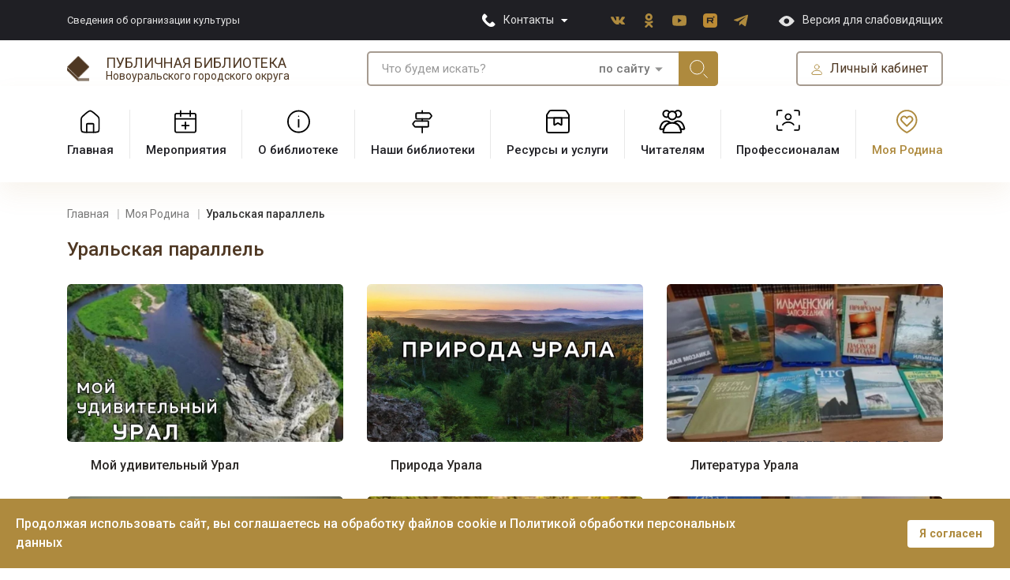

--- FILE ---
content_type: text/html; charset=utf-8
request_url: https://www.bibliongo.ru/moya-rodina/uralskaya-parallel
body_size: 25358
content:

<!DOCTYPE html>
<html xmlns="http://www.w3.org/1999/xhtml" xml:lang="ru-ru" lang="ru-ru" dir="ltr">

<head>
    <meta name="viewport" content="width=device-width, initial-scale=1, shrink-to-fit=no">
    <meta name="HandheldFriendly" content="true" />
    <meta name="apple-mobile-web-app-capable" content="YES" />
    <script src="https://code.jquery.com/jquery-3.5.1.min.js" crossorigin="anonymous"></script>
    <script src="https://cdn.jsdelivr.net/npm/popper.js@1.16.1/dist/umd/popper.min.js" integrity="sha384-9/reFTGAW83EW2RDu2S0VKaIzap3H66lZH81PoYlFhbGU+6BZp6G7niu735Sk7lN" crossorigin="anonymous"></script>

    <meta charset="utf-8" />
	<base href="https://www.bibliongo.ru/moya-rodina/uralskaya-parallel" />
	<meta name="keywords" content="Публичная библиотека Новоуральска, библиотека Новоуральск, бибилотека на Фрунзе" />
	<meta name="description" content="Библиотека - информационный и культурный центр города, в которой читают новоуральцы всех возрастов. Публичная библиотека – это Центральная библиотека и 5 филиалов, в т.ч. в сельских территориях" />
	<meta name="generator" content="Joomla! - Open Source Content Management" />
	<title>Уральская параллель</title>
	<link href="https://www.bibliongo.ru/moya-rodina/uralskaya-parallel" rel="canonical" />
	<link href="/media/plg_system_jcepro/site/css/content.min.css?86aa0286b6232c4a5b58f892ce080277" rel="stylesheet" />
	<link href="/templates/bibliongo/css/bootstrap/bootstrap.min.css" rel="stylesheet" media="screen" />
	<link href="/templates/bibliongo/css/formstyler/jquery.formstyler.css" rel="stylesheet" media="screen" />
	<link href="/templates/bibliongo/css/formstyler/jquery.formstyler.theme.css" rel="stylesheet" media="screen" />
	<link href="/templates/bibliongo/css/global.css" rel="stylesheet" media="screen" />
	<link href="/templates/bibliongo/css/content.css" rel="stylesheet" media="screen" />
	<link href="/templates/bibliongo/css/blocks.css" rel="stylesheet" media="screen" />
	<link href="/templates/bibliongo/css/slider.css" rel="stylesheet" media="screen" />
	<link href="/templates/bibliongo/css/hnyadvent.css" rel="stylesheet" media="screen" />
	<link href="/plugins/system/spcookieconsent/assets/css/style.css" rel="stylesheet" />
	<link href="/media/com_rsform/css/front.css?95518c5f071986464696a6b02bf21be6" rel="stylesheet" />
	<style>
#sp-cookie-consent {background-color: #ae8a3e; color: #ffffff; }#sp-cookie-consent a, #sp-cookie-consent a:hover, #sp-cookie-consent a:focus, #sp-cookie-consent a:active {color: #f5f5f5; }#sp-cookie-consent .sp-cookie-allow {background-color: #ffffff; color: #ae8a3e;}#sp-cookie-consent .sp-cookie-allow:hover, #sp-cookie-consent .sp-cookie-allow:active, #sp-cookie-consent .sp-cookie-allow:focus {color: #ae8a3e;}
	</style>
	<script type="application/json" class="joomla-script-options new">{"csrf.token":"10e1a1eafbed17767e58efa6c3324aea","system.paths":{"root":"","base":""},"system.keepalive":{"interval":300000,"uri":"\/component\/ajax\/?format=json"}}</script>
	<script src="/media/system/js/caption.js?95518c5f071986464696a6b02bf21be6"></script>
	<script src="/media/system/js/core.js?95518c5f071986464696a6b02bf21be6"></script>
	<script src="/templates/bibliongo/js/bootstrap/bootstrap.min.js"></script>
	<script src="/templates/bibliongo/js/formstyler/jquery.formstyler.js"></script>
	<script src="/templates/bibliongo/js/formstyler/jquery.formstyler.min.js"></script>
	<script src="/templates/bibliongo/js/readmore/readmore.min.js"></script>
	<script src="/templates/bibliongo/js/maskedinput/jquery.maskedinput.min.js"></script>
	<script src="/templates/bibliongo/js/slick/slick.min.js"></script>
	<script src="/templates/bibliongo/js/main.js"></script>
	<script src="/plugins/system/spcookieconsent/assets/js/script.js"></script>
	<script src="https://www.recaptcha.net/recaptcha/api.js?render=6LdC3FQjAAAAANKTvISqFTRgS1zy1gMqSUqZQ1P6"></script>
	<script src="/media/com_rsform/js/script.js?95518c5f071986464696a6b02bf21be6"></script>
	<script src="/media/plg_system_rsfprecaptchav3/js/script.js?95518c5f071986464696a6b02bf21be6"></script>
	<!--[if lt IE 9]><script src="/media/system/js/polyfill.event.js?95518c5f071986464696a6b02bf21be6"></script><![endif]-->
	<script src="/media/system/js/keepalive.js?95518c5f071986464696a6b02bf21be6"></script>
	<!--[if lt IE 9]><script src="/media/system/js/html5fallback.js?95518c5f071986464696a6b02bf21be6"></script><![endif]-->
	<script>
jQuery(window).on('load',  function() {
				new JCaption('img.caption');
			});if (typeof window.grecaptcha !== 'undefined') { grecaptcha.ready(function() { grecaptcha.execute("6LdC3FQjAAAAANKTvISqFTRgS1zy1gMqSUqZQ1P6", {action:'homepage'});}); }RSFormProReCAPTCHAv3.add("6LdC3FQjAAAAANKTvISqFTRgS1zy1gMqSUqZQ1P6", "callback", 6);RSFormProUtils.addEvent(window, 'load', function() {RSFormProUtils.addEvent(RSFormPro.getForm(6), 'submit', function(evt){ evt.preventDefault(); 
	RSFormPro.submitForm(RSFormPro.getForm(6)); });RSFormPro.addFormEvent(6, function(){ RSFormProReCAPTCHAv3.execute(6); });});RSFormPro.Ajax.URL = "\/component\/rsform\/?task=ajaxValidate&Itemid=1015";RSFormProUtils.addEvent(window, 'load', function(){
    RSFormPro.Ajax.overrideSubmit(6, {"parent":"","field":"is-invalid"}, false);
});ajaxExtraValidationScript[6] = function(task, formId, data){ 
var formComponents = {};
formComponents[39]='name-04';formComponents[40]='email-04';formComponents[44]='message-04';formComponents[41]='agree-04';formComponents[43]='recaptcha3';
RSFormPro.Ajax.displayValidationErrors(formComponents, task, formId, data);
};
RSFormProReCAPTCHAv3.add("6LdC3FQjAAAAANKTvISqFTRgS1zy1gMqSUqZQ1P6", "callback", 5);RSFormProUtils.addEvent(window, 'load', function() {RSFormProUtils.addEvent(RSFormPro.getForm(5), 'submit', function(evt){ evt.preventDefault(); 
	RSFormPro.submitForm(RSFormPro.getForm(5)); });RSFormPro.addFormEvent(5, function(){ RSFormProReCAPTCHAv3.execute(5); });});RSFormProUtils.addEvent(window, 'load', function(){
    RSFormPro.Ajax.overrideSubmit(5, {"parent":"","field":"is-invalid"}, false);
});ajaxExtraValidationScript[5] = function(task, formId, data){ 
var formComponents = {};
formComponents[32]='name-03';formComponents[33]='email-03';formComponents[36]='agree-03';formComponents[35]='recaptcha3';
RSFormPro.Ajax.displayValidationErrors(formComponents, task, formId, data);
};
RSFormProReCAPTCHAv3.add("6LdC3FQjAAAAANKTvISqFTRgS1zy1gMqSUqZQ1P6", "formsextendbooks", 10);RSFormProUtils.addEvent(window, 'load', function() {RSFormProUtils.addEvent(RSFormPro.getForm(10), 'submit', function(evt){ evt.preventDefault(); 
	RSFormPro.submitForm(RSFormPro.getForm(10)); });RSFormPro.addFormEvent(10, function(){ RSFormProReCAPTCHAv3.execute(10); });});RSFormProUtils.addEvent(window, 'load', function(){
    RSFormPro.Ajax.overrideSubmit(10, {"parent":"","field":"is-invalid"}, false);
});ajaxExtraValidationScript[10] = function(task, formId, data){ 
var formComponents = {};
formComponents[63]='extenbooksname-08';formComponents[64]='extendbookswhere-08';formComponents[73]='extendbooksnamewhere-08';formComponents[72]='extendbooksemailwhere-08';formComponents[65]='name-08';formComponents[66]='email-08';formComponents[69]='recaptcha3-08';
RSFormPro.Ajax.displayValidationErrors(formComponents, task, formId, data);
};
RSFormProReCAPTCHAv3.add("6LdC3FQjAAAAANKTvISqFTRgS1zy1gMqSUqZQ1P6", "callback", 7);RSFormProUtils.addEvent(window, 'load', function() {RSFormProUtils.addEvent(RSFormPro.getForm(7), 'submit', function(evt){ evt.preventDefault(); 
	RSFormPro.submitForm(RSFormPro.getForm(7)); });RSFormPro.addFormEvent(7, function(){ RSFormProReCAPTCHAv3.execute(7); });});RSFormProUtils.addEvent(window, 'load', function(){
    RSFormPro.Ajax.overrideSubmit(7, {"parent":"","field":"is-invalid"}, false);
});ajaxExtraValidationScript[7] = function(task, formId, data){ 
var formComponents = {};
formComponents[45]='name-05';formComponents[46]='email-05';formComponents[47]='message-05';formComponents[48]='agree-05';formComponents[50]='recaptcha3';
RSFormPro.Ajax.displayValidationErrors(formComponents, task, formId, data);
};
RSFormProReCAPTCHAv3.add("6LdC3FQjAAAAANKTvISqFTRgS1zy1gMqSUqZQ1P6", "callback", 9);RSFormProUtils.addEvent(window, 'load', function() {RSFormProUtils.addEvent(RSFormPro.getForm(9), 'submit', function(evt){ evt.preventDefault(); 
	RSFormPro.submitForm(RSFormPro.getForm(9)); });RSFormPro.addFormEvent(9, function(){ RSFormProReCAPTCHAv3.execute(9); });});RSFormProUtils.addEvent(window, 'load', function(){
    RSFormPro.Ajax.overrideSubmit(9, {"parent":"","field":"is-invalid"}, false);
});ajaxExtraValidationScript[9] = function(task, formId, data){ 
var formComponents = {};
formComponents[57]='name-07';formComponents[74]='years-07';formComponents[58]='email-07';formComponents[75]='bilet-07';formComponents[59]='message-07';formComponents[60]='agree-07';formComponents[62]='recaptcha3';
RSFormPro.Ajax.displayValidationErrors(formComponents, task, formId, data);
};

	</script>


    <!--[if lt IE 9]>
        <script src="/media/jui/js/html5.js"></script>
    <![endif]-->

    <link rel="preconnect" href="https://fonts.googleapis.com">
    <link rel="preconnect" href="https://fonts.gstatic.com" crossorigin>
    <link href="https://fonts.googleapis.com/css2?family=Gabriela&family=Roboto:wght@300;400;500;700&display=swap" rel="stylesheet">


    <link rel="icon" href="https://www.bibliongo.ru/templates/bibliongo/favicon.svg" type="image/x-icon">

    <link rel="stylesheet" href="/c-reading/css/custom.css" type="text/css" />
    <script type="text/javascript">
        jQuery.noConflict();

    </script>
    <script type="text/javascript" src="https://code.jquery.com/jquery-1.11.3.min.js"></script>
    <script type="text/javascript">
        jQuery(document).ready(function($) {
            jQuery('#header-resizecontrast a').specialVersion({
                'base-style': '/c-reading/css/styles.css'
            });
            jQuery('#header-resizecontrast-phones a').specialVersion({
                'base-style': '/c-reading/css/styles.css'
            });
        });
    </script>
</head>

<body>
    
        <div class=" wrapper" id="wrapper">
        <header class="header " id="header">
            <div class="header-main nofront">
                
                <div class="header-top nofront" id="header-top">
                    <div class="container">
                        <div class="row">
                            <div class="header-aboutmenu col-xl-4 col-lg-3 my-auto d-lg-block d-none" id="header-aboutmenu">
                                		<div class="moduletable_menu">
						<ul class="menu" >
    <li class="nav-item item-942"><a class="nav-link" href="/svedeniya-ob-organizatsii-kultury" title="Сведения об организации культуры"  >Сведения об организации культуры</a></li></ul>
		</div>
	
                            </div>

                            <div class="header-contacts col-xl-8 col-lg-9 my-auto d-lg-block d-none" id="header-contacts">
                                <div class="header-contactslist">
                                    <div class="header-contactslist_btn">
                                        		<div class="moduletable">
						

<div class="custom"  >
	<p><a href="#">Контакты</a></p></div>
		</div>
	
                                    </div>

                                    <div class="header-contactslist_wrapper">
                                        <div class="header-contactslist_info">
                                            <div class="header-contactslist_phones">
                                                		<div class="moduletable">
						

<div class="custom"  >
	<p><a href="tel:+73437090262">+7 (34370) 9-02-62 </a></p></div>
		</div>
	
                                            </div>

                                            <div class="header-contactslist_times">
                                                		<div class="moduletable">
							<h2>Часы работы</h2>
						

<div class="custom"  >
	<div class="row">
<div class="col-md-6 col-12">
<p>понедельник-пятница</p>
</div>
<div class="col-md-6 col-12">
<p>с 11:00 до 19:00</p>
</div>
</div>
<div class="row">
<div class="col-md-6 col-12">
<p>суббота</p>
</div>
<div class="col-md-6 col-12">выходной день</div>
</div>
<div class="row">
<div class="col-md-6 col-12">
<p>воскресенье</p>
</div>
<div class="col-md-6 col-12">
<p>с 10:00 до 17:00</p>
</div>
</div></div>
		</div>
	
                                            </div>

                                            <div class="header-contactslist_address">
                                                		<div class="moduletable">
							<h2>Наш адрес</h2>
						

<div class="custom"  >
	<p>624130, г.&nbsp;Новоуральск, ул.&nbsp;Фрунзе&nbsp;13</p></div>
		</div>
	
                                            </div>
                                        </div>

                                        <div class="header-contactslist_btnsbottom">
                                            <div class="header-contactslist_btnsbottom-left">
                                                		<div class="moduletable">
						

<div class="custom"  >
	<p><a href="/about/struktura-i-kontakty">Все контакты</a></p></div>
		</div>
	
                                            </div>

                                            <div class="header-contactslist_btnsbottom-right">
                                                		<div class="moduletable">
						

<div class="custom"  >
	<p><a href="/about/struktura-i-kontakty/kontakty-bibliotek">Контакты филиалов</a></p></div>
		</div>
	
                                            </div>
                                        </div>
                                    </div>
                                </div>

                                                                <div class="header-social" id="header-social">
                                    		<div class="moduletable">
						

<div class="custom"  >
	<div class="social_lbl">Присоединяйтесь</div>
<div class="social_lst">
<div class="social_i vk"><a href="https://vk.com/nskpubliclibrary" target="_blank" rel="noopener">ВКонтакте</a></div>
<div class="social_i ok"><a href="https://ok.ru/nskpubliclibrary" target="_blank" rel="noopener">Одноклассники</a></div>
<!--<div class="social_i fb"><a href="#" target="_blank">Facebook</a></div>
	<div class="social_i ins"><a href="#" target="_blank">Instagram</a></div>-->
<div class="social_i yt"><a href="https://www.youtube.com/channel/UCvqIIe_D2yK6DWxm2TGFdAg/videos" target="_blank" rel="noopener">Youtube</a></div>
<div class="social_i rt"><a href="https://rutube.ru/channel/25133267/videos/" target="_blank" rel="noopener">Rutube</a></div>
<div class="social_i tg"><a href="https://t.me/nskpubliclibrary" target="_blank" rel="noopener">Telegram</a></div>
<!--<div class="social_i wa"><a href="#" target="_blank">WhatsApp</a></div>--></div></div>
		</div>
	
                                </div>
                                
                                                                <div class="header-resizecontrast" id="header-resizecontrast">
                                    		<div class="moduletable">
						

<div class="custom"  >
	<p><a href="#" id="special-version"><span id="resizecontrast-btn">Версия для слабовидящих</span></a></p></div>
		</div>
	
                                </div>
                                                            </div>

                            <div class="header-top4phones nofront col-12 d-lg-none" id="header-topright">
                                <div class="row">
                                    <div class="header-top4phones-logo col-md-6 col-9 my-auto">
                                        <a href="/" class="header-top4phones-logo_lnk">
                                            <span class="header-top4phones-logo_img">
                                                <img src="https://www.bibliongo.ru/templates/bibliongo/images/logo.svg" alt="Уральская параллель" />
                                            </span>

                                            <span class="header-top4phones-logo_sitename" id="header-top4phones-logo_sitename">
                                                		<div class="moduletable">
						

<div class="custom"  >
	<span><strong>Публичная библиотека </strong> <br /><span>Новоуральского городского округа</span></span></div>
		</div>
	
                                            </span>
                                        </a>
                                    </div>

                                    <div class="header-top4phones-btns col-md-6 col-3 my-auto">
                                                                                <div class="header-resizecontrast d-md-block d-none" id="header-resizecontrast">
                                            		<div class="moduletable">
						

<div class="custom"  >
	<p><a href="#" id="special-version"><span id="resizecontrast-btn">Версия для слабовидящих</span></a></p></div>
		</div>
	
                                        </div>
                                        
                                        <div class="header-menusmall btnmenusmall">
                                            <a href="#popup-menu" data-toggle="modal" data-target="#popup-menu">
                                                <span class="icon-bars">
                                                    <span class="icon-bar"></span>
                                                    <span class="icon-bar"></span>
                                                    <span class="icon-bar"></span>
                                                </span>
                                            </a>
                                        </div>
                                    </div>
                                </div>
                            </div>
                        </div>
                    </div>
                </div>

                            </div>

            <div class="header-bottom nofront d-lg-block d-none" id="header-bottom">
                <div class="container">
                    <div class="row">
                        <div class="header-bottom-logo col-lg-4 col-md-4 col-12 my-auto">
                            <a href="/" class="header-bottom-logo_lnk">
                                <span class="header-bottom-logo_img">
                                    <img src="https://www.bibliongo.ru/templates/bibliongo/images/logo.svg" alt="Уральская параллель" />
                                </span>

                                <span class="header-bottom-logo_sitename" id="header-bottom-logo_sitename">
                                    		<div class="moduletable">
						

<div class="custom"  >
	<span><strong>Публичная библиотека </strong> <br /><span>Новоуральского городского округа</span></span></div>
		</div>
	
                                </span>
                            </a>
                        </div>

                        <div class="header-bottom-search col-lg-5 col-md-4 col-12 my-auto">
                            		<div class="moduletable">
						<div class="search">
    <form action="/moya-rodina/uralskaya-parallel" method="post" class="form-inline" role="search">
        <label for="mod-search-searchword110" class="element-invisible">Искать...</label> <div class="search-input"><input name="searchword" id="mod-search-searchword110" maxlength="200"  class="inputbox search-query input-medium" type="search" placeholder="Что будем искать?" /><div class="search-select">
            <div class="search-select_i item-01 active">по сайту</div><div class="search-select_i item-02">по каталогу</div></div><a href="https://book.uraic.ru/files/opac/bannerRKB/NOVOURAL_opac_direct.html" target="_blank" class="btn-search-catalog"></a></div> <button class="button btn" onclick="this.form.searchword.focus();">Искать</button>

        <input type="hidden" name="task" value="search" />
        <input type="hidden" name="option" value="com_search" />
        <input type="hidden" name="Itemid" value="1015" />
    </form>
</div>
		</div>
	
                        </div>

                        <div class="header-bottom-usermenu col-lg-3 col-md-4 col-12 my-auto">
                            		<div class="moduletable_menu">
						<ul class="menu" >
    <li class="nav-item item-947  deeper parent dropdown"><span class="nav-header nav-link">Личный кабинет</span>
<ul class="nav-child unstyled dropdown-menu"><li class="nav-item item-948"><a href="/chitatelyam/kak-stat-chitatelem" class="dropdown-item">Стать читателем</a></li><li class="nav-item item-949"><a href="/chitatelyam/prodlit-knigi" class="dropdown-item">Продлить книги</a></li><li class="nav-item item-1132"><a href="/about/chasto-zadavaemye-voprosy" class="dropdown-item">Задать вопрос</a></li><li class="nav-item item-950"><a href="/resursy-i-uslugi/mobilnaya-spravochnaya-sluzhba-ya-ishchu-otvet" class="dropdown-item">Мобильная справка</a></li><li class="nav-item item-951"><a href="/resursy-i-uslugi/elektronnaya-dostavka-dokumentov" class="dropdown-item">Электронная доставка документов</a></li><li class="nav-item item-952"><a href="/resursy-i-uslugi/mezhbibliotechnyj-abonement" class="dropdown-item">Межбиблиотечный абонемент</a></li><li class="nav-item item-953"><a href="/resursy-i-uslugi/rassylka-novostej" class="dropdown-item">Подпишись на новости!</a></li></ul></li></ul>
		</div>
	
                        </div>
                    </div>
                </div>
            </div>

            <div class="header-mainmenu nofront d-lg-block d-none" id="header-mainmenu">
                <div class="container">
                    <div class="row">
                        <div class="col-12">
                            		<div class="moduletable_menu">
						<ul class="menu" >
    <li class="nav-item item-101"><a class="nav-link" href="/" title="Главная"  ><span class="image-img"><img src="/images/systems/mainmenu/icons-menu-01.svg"  /></span><span class="image-title">Главная</span> </a></li><li class="nav-item item-935  deeper parent dropdown"><a class="nav-link" href="/meropriyatiya" title="Мероприятия"  ><span class="image-img"><img src="/images/systems/mainmenu/icons-menu-02.svg"  /></span><span class="image-title">Мероприятия</span> </a><ul class="nav-child unstyled dropdown-menu"><li class="nav-item item-1353"><a class="dropdown-item" href="/meropriyatiya/bibliotime" title="БиблиоTime"  >БиблиоTime</a></li><li class="nav-item item-1126 d-lg-none d-block"><a href="/meropriyatiya" class="dropdown-item">Все мероприятия</a></li><li class="nav-item item-1690"><a href="/80-let-pobede" class="dropdown-item">80 лет Победе</a></li><li class="nav-item item-954"><a class="dropdown-item" href="/meropriyatiya/prosvetitelskie" title="Просветительские"  >Просветительские</a></li><li class="nav-item item-1276"><a class="dropdown-item" href="/meropriyatiya/kursy-i-master-klassy" title="Курсы и Мастер-классы"  >Курсы и Мастер-классы</a></li><li class="nav-item item-1277"><a class="dropdown-item" href="/meropriyatiya/nashi-sezony" title="Наши Сезоны"  >Наши Сезоны</a></li><li class="nav-item item-956"><a class="dropdown-item" href="/meropriyatiya/vstrechi" title="Встречи"  >Встречи</a></li><li class="nav-item item-957"><a class="dropdown-item" href="/meropriyatiya/vystavki" title="Выставки"  >Выставки</a></li><li class="nav-item item-955"><a class="dropdown-item" href="/meropriyatiya/kluby" title="Клубы"  >Клубы</a></li><li class="nav-item item-1143"><a class="dropdown-item" href="/meropriyatiya/konkursy" title="Конкурсы"  >Конкурсы</a></li><li class="nav-item item-1275"><a class="dropdown-item" href="/meropriyatiya/aktsii" title="Акции"  >Акции</a></li><li class="nav-item item-1611  deeper parent dropdown"><a class="dropdown-item" href="/meropriyatiya/platnye-meropriyatiya" title="Платные мероприятия"  >Платные мероприятия</a><ul class="nav-child unstyled dropdown-menu"><li class="nav-item item-1688  deeper parent dropdown"><a class="dropdown-item" href="/meropriyatiya/platnye-meropriyatiya/vne-pushkinskoj-karty" title="Вне Пушкинской карты"  >Вне Пушкинской карты</a><ul class="nav-child unstyled dropdown-menu"><li class="nav-item item-1686"><a class="dropdown-item" href="/meropriyatiya/platnye-meropriyatiya/vne-pushkinskoj-karty/meropriyatiya" title="Мероприятия"  >Мероприятия</a></li><li class="nav-item item-1687"><a class="dropdown-item" href="/meropriyatiya/platnye-meropriyatiya/vne-pushkinskoj-karty/afisha" title="Афиша"  >Афиша</a></li></ul></li><li class="nav-item item-1329  deeper parent dropdown"><a class="dropdown-item" href="/meropriyatiya/platnye-meropriyatiya/pushkinskaya-karta" title="Пушкинская карта"  >Пушкинская карта</a><ul class="nav-child unstyled dropdown-menu"><li class="nav-item item-1608"><a class="dropdown-item" href="/meropriyatiya/platnye-meropriyatiya/pushkinskaya-karta/o-proekte-pushkinskaya-karta" title="О проекте &quot;Пушкинская карта&quot;"  >О проекте &quot;Пушкинская карта&quot;</a></li><li class="nav-item item-1609  deeper parent dropdown"><a class="dropdown-item" href="/meropriyatiya/platnye-meropriyatiya/pushkinskaya-karta/meropriyatiya-publichnoj-biblioteki" title="Мероприятия Публичной библиотеки"  >Мероприятия Публичной библиотеки</a><ul class="nav-child unstyled dropdown-menu"><li class="nav-item item-1703"><a class="dropdown-item" href="/meropriyatiya/platnye-meropriyatiya/pushkinskaya-karta/meropriyatiya-publichnoj-biblioteki/ekskursii" title="Экскурсии"  >Экскурсии</a></li><li class="nav-item item-1704"><a class="dropdown-item" href="/meropriyatiya/platnye-meropriyatiya/pushkinskaya-karta/meropriyatiya-publichnoj-biblioteki/kulturno-prosvetitelskie-programmy" title="Культурно-просветительские программы"  >Культурно-просветительские программы</a></li><li class="nav-item item-1705"><a class="dropdown-item" href="/meropriyatiya/platnye-meropriyatiya/pushkinskaya-karta/meropriyatiya-publichnoj-biblioteki/intellektualnye-igry" title="Интеллектуальные игры"  >Интеллектуальные игры</a></li><li class="nav-item item-1706"><a class="dropdown-item" href="/meropriyatiya/platnye-meropriyatiya/pushkinskaya-karta/meropriyatiya-publichnoj-biblioteki/kvizy" title="Квизы"  >Квизы</a></li><li class="nav-item item-1707"><a class="dropdown-item" href="/meropriyatiya/platnye-meropriyatiya/pushkinskaya-karta/meropriyatiya-publichnoj-biblioteki/kvesty" title="Квесты"  >Квесты</a></li><li class="nav-item item-1708"><a class="dropdown-item" href="/meropriyatiya/platnye-meropriyatiya/pushkinskaya-karta/meropriyatiya-publichnoj-biblioteki/delovye-igry" title="Деловые игры"  >Деловые игры</a></li><li class="nav-item item-1709"><a class="dropdown-item" href="/meropriyatiya/platnye-meropriyatiya/pushkinskaya-karta/meropriyatiya-publichnoj-biblioteki/tvorcheskie-programmy" title="Творческие программы"  >Творческие программы</a></li><li class="nav-item item-1710"><a class="dropdown-item" href="/meropriyatiya/platnye-meropriyatiya/pushkinskaya-karta/meropriyatiya-publichnoj-biblioteki/master-klassy" title="Мастер-классы"  >Мастер-классы</a></li></ul></li><li class="nav-item item-1610"><a class="dropdown-item" href="/meropriyatiya/platnye-meropriyatiya/pushkinskaya-karta/afisha-pushkinskoj-karty" title="Афиша Пушкинской карты"  >Афиша Пушкинской карты</a></li></ul></li></ul></li><li class="nav-item item-1689"><a href="/meropriyatiya/platnye-meropriyatiya/pushkinskaya-karta/afisha-pushkinskoj-karty" class="dropdown-item">Пушкинская карта</a></li><li class="nav-item item-958"><a class="dropdown-item" href="/meropriyatiya/novouralskoe-dolgoletie" title="Новоуральское долголетие"  >Новоуральское долголетие</a></li></ul></li><li class="nav-item item-936  deeper parent dropdown"><a class="nav-link" href="/about" title="О библиотеке"  ><span class="image-img"><img src="/images/systems/mainmenu/icons-menu-03.svg"  /></span><span class="image-title">О библиотеке</span> </a><ul class="nav-child unstyled dropdown-menu"><li class="nav-item item-1125  d-lg-none"><a href="/about" class="dropdown-item">О библиотеке</a></li><li class="nav-item item-964  deeper parent dropdown"><a class="dropdown-item" href="/about/novosti" title="Новости"  >Новости</a><ul class="nav-child unstyled dropdown-menu"><li class="nav-item item-1284"><a class="dropdown-item" href="/about/novosti/meropriyatiya" title="Мероприятия"  >Мероприятия</a></li><li class="nav-item item-1140"><a class="dropdown-item" href="/about/novosti/reportazhi" title="Репортажи"  >Репортажи</a></li><li class="nav-item item-1141"><a class="dropdown-item" href="/about/novosti/pressa-o-nas" title="Пресса о нас"  >Пресса о нас</a></li><li class="nav-item item-1144"><a class="dropdown-item" href="/about/novosti/novouralskoe-dolgoletie" title="Новоуральское долголетие"  >Новоуральское долголетие</a></li></ul></li><li class="nav-item item-977  deeper parent dropdown"><a class="dropdown-item" href="/about/chasto-zadavaemye-voprosy" title="Часто задаваемые вопросы"  >Часто задаваемые вопросы</a><ul class="nav-child unstyled dropdown-menu"><li class="nav-item item-1241"><a class="dropdown-item" href="/about/chasto-zadavaemye-voprosy/individualnoe-poseshchenie-biblioteki" title="Индивидуальное посещение Библиотеки"  >Индивидуальное посещение Библиотеки</a></li><li class="nav-item item-1242"><a class="dropdown-item" href="/about/chasto-zadavaemye-voprosy/poseshchenie-s-detmi" title="Посещение с детьми"  >Посещение с детьми</a></li><li class="nav-item item-1243"><a class="dropdown-item" href="/about/chasto-zadavaemye-voprosy/poseshchenie-biblioteki-predstavitelyami-pressy" title="Посещение Библиотеки представителями прессы"  >Посещение Библиотеки представителями прессы</a></li></ul></li><li class="nav-item item-963  deeper parent dropdown"><a class="dropdown-item" href="/about/struktura-i-kontakty" title="Структура и контакты"  >Структура и контакты</a><ul class="nav-child unstyled dropdown-menu"><li class="nav-item item-960"><a class="dropdown-item" href="/about/struktura-i-kontakty/kontakty-bibliotek" title="Контакты библиотек"  >Контакты библиотек</a></li><li class="nav-item item-961"><a class="dropdown-item" href="/about/struktura-i-kontakty/grafik-raboty" title="График работы"  >График работы</a></li><li class="nav-item item-1138"><a class="dropdown-item" href="/about/struktura-i-kontakty/parking" title="Паркинг"  >Паркинг</a></li><li class="nav-item item-1250"><a class="dropdown-item" href="/about/struktura-i-kontakty/biblioteka-v-sotssetyakh" title="Библиотека в соцсетях"  >Библиотека в соцсетях</a></li></ul></li><li class="nav-item item-967"><a class="dropdown-item" href="/about/rukovodstvo-biblioteki" title="Руководство библиотеки"  >Руководство библиотеки</a></li><li class="nav-item item-968"><a class="dropdown-item" href="/about/istoriya-biblioteki" title="История библиотеки"  >История библиотеки</a></li><li class="nav-item item-965"><a class="dropdown-item" href="/about/ofitsialnye-dokumenty" title="Официальные документы"  >Официальные документы</a></li><li class="nav-item item-969"><a class="dropdown-item" href="/about/kniga-pochjota" title="Книга почёта"  >Книга почёта</a></li><li class="nav-item item-966"><a class="dropdown-item" href="/about/publichnyj-otchjot" title="Публичный отчёт"  >Публичный отчёт</a></li><li class="nav-item item-971"><a class="dropdown-item" href="/about/fondy-biblioteki" title="Фонды библиотеки"  >Фонды библиотеки</a></li><li class="nav-item item-972"><a class="dropdown-item" href="/about/kollektsiya-drevnostej-redkie-knigi" title="Коллекция древностей (редкие книги)"  >Коллекция древностей (редкие книги)</a></li><li class="nav-item item-970"><a class="dropdown-item" href="/about/programmy-i-napravleniya-raboty" title="Программы и направления работы"  >Программы и направления работы</a></li><li class="nav-item item-973"><a class="dropdown-item" href="/about/vakansii" title="Вакансии"  >Вакансии</a></li></ul></li><li class="nav-item item-937  deeper parent dropdown"><a class="nav-link" href="/nashi-biblioteki" title="Наши библиотеки"  ><span class="image-img"><img src="/images/systems/mainmenu/icons-menu-04.svg"  /></span><span class="image-title">Наши библиотеки</span> </a><ul class="nav-child unstyled dropdown-menu"><li class="nav-item item-1127 d-lg-none d-block"><a href="/nashi-biblioteki" class="dropdown-item">Все библиотеки</a></li><li class="nav-item item-978  deeper parent dropdown"><a class="dropdown-item" href="/nashi-biblioteki/tsentralnaya-biblioteka" title="Центральная библиотека"  >Центральная библиотека</a><ul class="nav-child unstyled dropdown-menu"><li class="nav-item item-1080"><a class="dropdown-item" href="/nashi-biblioteki/tsentralnaya-biblioteka/prostranstva" title="Пространства"  >Пространства</a></li><li class="nav-item item-1093"><a class="dropdown-item" href="/nashi-biblioteki/tsentralnaya-biblioteka/meropriyatiya" title="Мероприятия"  >Мероприятия</a></li><li class="nav-item item-1094"><a class="dropdown-item" href="/nashi-biblioteki/tsentralnaya-biblioteka/novosti" title="Новости"  >Новости</a></li></ul></li><li class="nav-item item-979  deeper parent dropdown"><a class="dropdown-item" href="/nashi-biblioteki/filial-detskaya-biblioteka" title="Филиал «Детская библиотека»"  >Филиал «Детская библиотека»</a><ul class="nav-child unstyled dropdown-menu"><li class="nav-item item-1081"><a class="dropdown-item" href="/nashi-biblioteki/filial-detskaya-biblioteka/prostranstva" title="Пространства"  >Пространства</a></li><li class="nav-item item-1097"><a class="dropdown-item" href="/nashi-biblioteki/filial-detskaya-biblioteka/meropriyatiya" title="Мероприятия"  >Мероприятия</a></li><li class="nav-item item-1098"><a class="dropdown-item" href="/nashi-biblioteki/filial-detskaya-biblioteka/novosti" title="Новости"  >Новости</a></li></ul></li><li class="nav-item item-1095  deeper parent dropdown"><a class="dropdown-item" href="/nashi-biblioteki/modelnaya-biblioteka-filin" title="Модельная библиотека «ФиЛиН»"  >Модельная библиотека «ФиЛиН»</a><ul class="nav-child unstyled dropdown-menu"><li class="nav-item item-1120"><a class="dropdown-item" href="/nashi-biblioteki/modelnaya-biblioteka-filin/prostranstva" title="Пространства"  >Пространства</a></li><li class="nav-item item-1121"><a class="dropdown-item" href="/nashi-biblioteki/modelnaya-biblioteka-filin/meropriyatiya" title="Мероприятия"  >Мероприятия</a></li><li class="nav-item item-1122"><a class="dropdown-item" href="/nashi-biblioteki/modelnaya-biblioteka-filin/novosti" title="Новости"  >Новости</a></li></ul></li><li class="nav-item item-981  deeper parent dropdown"><a class="dropdown-item" href="/nashi-biblioteki/filial-chitaj-gorod" title="Филиал «Читай-город»"  >Филиал «Читай-город»</a><ul class="nav-child unstyled dropdown-menu"><li class="nav-item item-1102"><a class="dropdown-item" href="/nashi-biblioteki/filial-chitaj-gorod/prostranstva" title="Пространства"  >Пространства</a></li><li class="nav-item item-1103"><a class="dropdown-item" href="/nashi-biblioteki/filial-chitaj-gorod/meropriyatiya" title="Мероприятия"  >Мероприятия</a></li><li class="nav-item item-1104"><a class="dropdown-item" href="/nashi-biblioteki/filial-chitaj-gorod/novosti" title="Новости"  >Новости</a></li></ul></li><li class="nav-item item-982  deeper parent dropdown"><a class="dropdown-item" href="/nashi-biblioteki/filial-biblioteka-s-taraskovo" title="Филиал «Библиотека с. Тарасково»"  >Филиал «Библиотека с. Тарасково»</a><ul class="nav-child unstyled dropdown-menu"><li class="nav-item item-1105"><a class="dropdown-item" href="/nashi-biblioteki/filial-biblioteka-s-taraskovo/prostranstva" title="Пространства"  >Пространства</a></li><li class="nav-item item-1106"><a class="dropdown-item" href="/nashi-biblioteki/filial-biblioteka-s-taraskovo/meropriyatiya" title="Мероприятия"  >Мероприятия</a></li><li class="nav-item item-1107"><a class="dropdown-item" href="/nashi-biblioteki/filial-biblioteka-s-taraskovo/novosti" title="Новости"  >Новости</a></li></ul></li><li class="nav-item item-983  deeper parent dropdown"><a class="dropdown-item" href="/nashi-biblioteki/filial-biblioteka-d-pochinok" title="Филиал «Библиотека д. Починок»"  >Филиал «Библиотека д. Починок»</a><ul class="nav-child unstyled dropdown-menu"><li class="nav-item item-1108"><a class="dropdown-item" href="/nashi-biblioteki/filial-biblioteka-d-pochinok/prostranstva" title="Пространства"  >Пространства</a></li><li class="nav-item item-1109"><a class="dropdown-item" href="/nashi-biblioteki/filial-biblioteka-d-pochinok/meropriyatiya" title="Мероприятия"  >Мероприятия</a></li><li class="nav-item item-1110"><a class="dropdown-item" href="/nashi-biblioteki/filial-biblioteka-d-pochinok/novosti" title="Новости"  >Новости</a></li></ul></li><li class="nav-item item-985  deeper parent dropdown"><a class="dropdown-item" href="/nashi-biblioteki/filial-biblioteka-detskoj-shkoly-iskusstv" title="Филиал «Библиотека Детской школы искусств»"  >Филиал «Библиотека Детской школы искусств»</a><ul class="nav-child unstyled dropdown-menu"><li class="nav-item item-1114"><a class="dropdown-item" href="/nashi-biblioteki/filial-biblioteka-detskoj-shkoly-iskusstv/prostranstva" title="Пространства"  >Пространства</a></li><li class="nav-item item-1115"><a class="dropdown-item" href="/nashi-biblioteki/filial-biblioteka-detskoj-shkoly-iskusstv/meropriyatiya" title="Мероприятия"  >Мероприятия</a></li><li class="nav-item item-1116"><a class="dropdown-item" href="/nashi-biblioteki/filial-biblioteka-detskoj-shkoly-iskusstv/novosti" title="Новости"  >Новости</a></li></ul></li><li class="nav-item item-984  deeper parent dropdown"><a class="dropdown-item" href="/nashi-biblioteki/filial-biblioteka-detskoj-khudozhestvennoj-shkoly" title="Филиал «Библиотека Детской художественной школы»"  >Филиал «Библиотека Детской художественной школы»</a><ul class="nav-child unstyled dropdown-menu"><li class="nav-item item-1111"><a class="dropdown-item" href="/nashi-biblioteki/filial-biblioteka-detskoj-khudozhestvennoj-shkoly/prostranstva" title="Пространства"  >Пространства</a></li><li class="nav-item item-1112"><a class="dropdown-item" href="/nashi-biblioteki/filial-biblioteka-detskoj-khudozhestvennoj-shkoly/meropriyatiya" title="Мероприятия"  >Мероприятия</a></li><li class="nav-item item-1113"><a class="dropdown-item" href="/nashi-biblioteki/filial-biblioteka-detskoj-khudozhestvennoj-shkoly/novosti" title="Новости"  >Новости</a></li></ul></li><li class="nav-item item-986  deeper parent dropdown"><a class="dropdown-item" href="/nashi-biblioteki/filial-biblioteka-d-palniki" title="Филиал «Библиотека д. Пальники»"  >Филиал «Библиотека д. Пальники»</a><ul class="nav-child unstyled dropdown-menu"><li class="nav-item item-1117"><a class="dropdown-item" href="/nashi-biblioteki/filial-biblioteka-d-palniki/prostranstva" title="Пространства"  >Пространства</a></li><li class="nav-item item-1118"><a class="dropdown-item" href="/nashi-biblioteki/filial-biblioteka-d-palniki/meropriyatiya" title="Мероприятия"  >Мероприятия</a></li><li class="nav-item item-1119"><a class="dropdown-item" href="/nashi-biblioteki/filial-biblioteka-d-palniki/novosti" title="Новости"  >Новости</a></li></ul></li></ul></li><li class="nav-item item-938  deeper parent dropdown"><a class="nav-link" href="/resursy-i-uslugi" title="Ресурсы и услуги"  ><span class="image-img"><img src="/images/systems/mainmenu/icons-menu-05.svg"  /></span><span class="image-title">Ресурсы и услуги</span> </a><ul class="nav-child unstyled dropdown-menu"><li class="nav-item item-1128 d-lg-none d-block"><a href="/resursy-i-uslugi" class="dropdown-item">Все ресурсы и услуги</a></li><li class="nav-item item-987"><a class="dropdown-item" href="/resursy-i-uslugi/rassylka-novostej" title="Рассылка новостей"  >Рассылка новостей</a></li><li class="nav-item item-988"><a class="dropdown-item" href="/resursy-i-uslugi/elektronnye-katalogi" title="Электронные каталоги"  >Электронные каталоги</a></li><li class="nav-item item-989"><a class="dropdown-item" href="/resursy-i-uslugi/virtualnaya-spravka" title="Виртуальная справка"  >Виртуальная справка</a></li><li class="nav-item item-990"><a class="dropdown-item" href="/resursy-i-uslugi/mobilnaya-spravochnaya-sluzhba-ya-ishchu-otvet" title="Мобильная справочная служба &quot;Я ищу ответ&quot;"  >Мобильная справочная служба &quot;Я ищу ответ&quot;</a></li><li class="nav-item item-991"><a class="dropdown-item" href="/resursy-i-uslugi/elektronnye-biblioteki" title="Электронные библиотеки"  >Электронные библиотеки</a></li><li class="nav-item item-992"><a class="dropdown-item" href="/resursy-i-uslugi/mezhbibliotechnyj-abonement" title="Межбиблиотечный абонемент"  >Межбиблиотечный абонемент</a></li><li class="nav-item item-993"><a class="dropdown-item" href="/resursy-i-uslugi/prejskurant-platnykh-uslug" title="Платные услуги"  >Прейскурант платных услуг</a></li><li class="nav-item item-994"><a class="dropdown-item" href="/resursy-i-uslugi/elektronnaya-dostavka-dokumentov" title="Электронная доставка документов"  >Электронная доставка документов</a></li><li class="nav-item item-995"><a class="dropdown-item" href="/resursy-i-uslugi/tematicheskie-spiski-literatury" title="Тематические списки литературы"  >Тематические списки литературы</a></li><li class="nav-item item-996"><a class="dropdown-item" href="/resursy-i-uslugi/katalog-periodiki-biblioteki" title="Каталог периодики библиотеки"  >Каталог периодики библиотеки</a></li><li class="nav-item item-997"><a class="dropdown-item" href="/resursy-i-uslugi/udalennyj-chitalnyj-zal-prezidentskoj-biblioteki" title="Удаленный читальный зал президентской библиотеки"  >Удаленный читальный зал президентской библиотеки</a></li></ul></li><li class="nav-item item-939  deeper parent dropdown"><a class="nav-link" href="/chitatelyam" title="Читателям"  ><span class="image-img"><img src="/images/systems/mainmenu/icons-menu-06.svg"  /></span><span class="image-title">Читателям</span> </a><ul class="nav-child unstyled dropdown-menu"><li class="nav-item item-998"><a class="dropdown-item" href="/chitatelyam/kak-stat-chitatelem" title="Как стать читателем"  >Как стать читателем</a></li><li class="nav-item item-1000"><a class="dropdown-item" href="/chitatelyam/pravila-polzovaniya-bibliotekoj" title="Правила пользования библиотекой"  >Правила пользования библиотекой</a></li><li class="nav-item item-999"><a class="dropdown-item" href="/chitatelyam/prodlit-knigi" title="Продлить книги"  >Продлить книги</a></li><li class="nav-item item-1001"><a class="dropdown-item" href="/chitatelyam/kniga-na-kazhdyj-den" title="Книга на каждый день"  >Книга на каждый день</a></li><li class="nav-item item-1123"><a href="/meropriyatiya/platnye-meropriyatiya/pushkinskaya-karta/afisha-pushkinskoj-karty" class="dropdown-item">Пушкинская карта</a></li><li class="nav-item item-1002"><a class="dropdown-item" href="/chitatelyam/detskij-mir" title="Детский мир"  >Детский мир</a></li><li class="nav-item item-1003  deeper parent dropdown"><a class="dropdown-item" href="/chitatelyam/tebe-tinejdzher" title="Тебе, тинейджер"  >Тебе, тинейджер</a><ul class="nav-child unstyled dropdown-menu"><li class="nav-item item-1336"><a class="dropdown-item" href="/chitatelyam/tebe-tinejdzher/chtenie-s-uvlecheniem" title="Чтение с увлечением"  >Чтение с увлечением</a></li></ul></li><li class="nav-item item-1004  deeper parent dropdown"><a class="dropdown-item" href="/chitatelyam/dlya-molodjozhi" title="Для молодёжи"  >Для молодёжи</a><ul class="nav-child unstyled dropdown-menu"><li class="nav-item item-1714"><a class="dropdown-item" href="/chitatelyam/dlya-molodjozhi/chitat-eto-kruto" title="Читать — это круто!"  >Читать — это круто!</a></li></ul></li><li class="nav-item item-1005"><a class="dropdown-item" href="/chitatelyam/dlya-vzroslykh" title="Для взрослых"  >Для взрослых</a></li><li class="nav-item item-1334"><a class="dropdown-item" href="/chitatelyam/roditelyam" title="Родителям"  >Родителям</a></li><li class="nav-item item-1315"><a class="dropdown-item" href="/chitatelyam/master-klassy" title="Мастер-классы"  >Мастер-классы</a></li><li class="nav-item item-1297"><a href="/meropriyatiya/aktsii" class="dropdown-item">Акции</a></li><li class="nav-item item-1007"><a href="/meropriyatiya/konkursy" class="dropdown-item">Конкурсы</a></li><li class="nav-item item-1391"><a class="dropdown-item" href="/chitatelyam/virtualnye-vystavki" title="Виртуальные выставки"  >Виртуальные выставки</a></li><li class="nav-item item-1006"><a class="dropdown-item" href="/chitatelyam/spetsproekty" title="Спецпроекты"  >Спецпроекты</a></li><li class="nav-item item-1008  deeper parent dropdown"><a class="dropdown-item" href="/chitatelyam/kluby-i-obedineniya" title="Клубы и объединения"  >Клубы и объединения</a><ul class="nav-child unstyled dropdown-menu"><li class="nav-item item-1332"><a class="dropdown-item" href="/chitatelyam/kluby-i-obedineniya/poleznye-proekty" title="Полезные проекты"  >Полезные проекты</a></li><li class="nav-item item-1333"><a class="dropdown-item" href="/chitatelyam/kluby-i-obedineniya/proekty-dlya-detej" title="Проекты для детей"  >Проекты для детей</a></li></ul></li><li class="nav-item item-1009"><a class="dropdown-item" href="/chitatelyam/volonterskij-otryad-omega" title="Волонтерский отряд «Омега»"  >Волонтерский отряд «Омега»</a></li><li class="nav-item item-1010"><a class="dropdown-item" href="/chitatelyam/znamenatelnye-i-pamyatnye-daty" title="Знаменательные и памятные даты"  >Знаменательные и памятные даты</a></li><li class="nav-item item-1450"><a class="dropdown-item" href="/chitatelyam/rasshiryaem-krugozor" title="Расширяем кругозор"  >Расширяем кругозор</a></li><li class="nav-item item-1684"><a class="dropdown-item" href="/chitatelyam/literaturnaya-kulinarnaya-kniga" title="Литературная кулинарная книга"  >Литературная кулинарная книга</a></li><li class="nav-item item-1784"><a class="dropdown-item" href="/chitatelyam/poliglot" title="Полиглот"  >Полиглот</a></li><li class="nav-item item-1344"><a class="dropdown-item" href="/chitatelyam/khudozhniki-i-illyustratory-knig" title="Художники-иллюстраторы книг"  >Художники-иллюстраторы книг</a></li><li class="nav-item item-1649"><a class="dropdown-item" href="/chitatelyam/zdorovaya-natsiya-silnaya-rossiya" title="Здоровая нация – сильная Россия"  >Здоровая нация – сильная Россия</a></li><li class="nav-item item-1491"><a class="dropdown-item" href="/chitatelyam/diplomy-za-uchastie" title="Дипломы за участие"  >Дипломы за участие</a></li></ul></li><li class="nav-item item-940  deeper parent dropdown"><a class="nav-link" href="/professionalam" title="Профессионалам"  ><span class="image-img"><img src="/images/systems/mainmenu/icons-menu-07.svg"  /></span><span class="image-title">Профессионалам</span> </a><ul class="nav-child unstyled dropdown-menu"><li class="nav-item item-1011  deeper parent dropdown"><a class="dropdown-item" href="/professionalam/rossijskaya-bibliotechnaya-assotsiatsiya-sektsiya-publichnykh-bibliotek" title="Российская библиотечная ассоциация. Секция публичных библиотек"  >Российская библиотечная ассоциация. Секция публичных библиотек</a><ul class="nav-child unstyled dropdown-menu"><li class="nav-item item-1448"><a class="dropdown-item" href="/professionalam/rossijskaya-bibliotechnaya-assotsiatsiya-sektsiya-publichnykh-bibliotek/biblioteka-territoriya-detstva" title="Библиотека – территория детства"  >Библиотека – территория детства</a></li><li class="nav-item item-1568"><a class="dropdown-item" href="/professionalam/rossijskaya-bibliotechnaya-assotsiatsiya-sektsiya-publichnykh-bibliotek/materialy-konferentsij-i-seminarov" title="Материалы конференций и семинаров"  >Материалы конференций и семинаров</a></li></ul></li><li class="nav-item item-1013"><a class="dropdown-item" href="/professionalam/vstrechi-sobytiya-meropriyatiya" title="Встречи, события, мероприятия"  >Встречи, события, мероприятия</a></li><li class="nav-item item-1339"><a class="dropdown-item" href="/professionalam/bibliograficheskie-rekomendatelnye-spiski-dlya-professionalov" title="Библиографические рекомендательные списки для профессионалов"  >Библиографические рекомендательные списки для профессионалов</a></li><li class="nav-item item-1012"><a class="dropdown-item" href="/professionalam/materialy-v-pomoshch" title="Материалы в помощь"  >Материалы в помощь</a></li></ul></li><li class="nav-item item-941  active deeper parent dropdown"><a class="nav-link" href="/moya-rodina" title="Моя Родина"  ><span class="image-img"><img src="/images/systems/mainmenu/icons-menu-08.svg"  /></span><span class="image-title">Моя Родина</span> </a><ul class="nav-child unstyled dropdown-menu"><li class="nav-item item-1014  deeper parent dropdown"><a class="dropdown-item" href="/moya-rodina/novouralsk-zhemchuzhina-urala" title="Новоуральск - жемчужина Урала"  >Новоуральск - жемчужина Урала</a><ul class="nav-child unstyled dropdown-menu"><li class="nav-item item-1017"><a class="dropdown-item" href="/moya-rodina/novouralsk-zhemchuzhina-urala/otkroj-novouralsk" title="Открой Новоуральск"  >Открой Новоуральск</a></li><li class="nav-item item-1018"><a class="dropdown-item" href="/moya-rodina/novouralsk-zhemchuzhina-urala/gorod-v-litsakh" title="Город в лицах"  >Город в лицах</a></li><li class="nav-item item-1019"><a class="dropdown-item" href="/moya-rodina/novouralsk-zhemchuzhina-urala/literaturnye-okna-novouralska" title="Литературные окна Новоуральска"  >Литературные окна Новоуральска</a></li><li class="nav-item item-1020"><a class="dropdown-item" href="/moya-rodina/novouralsk-zhemchuzhina-urala/knigi-o-gorode" title="Книги о городе"  >Книги о городе</a></li><li class="nav-item item-1082"><a class="dropdown-item" href="/moya-rodina/novouralsk-zhemchuzhina-urala/kultura-novouralska" title="Культура Новоуральска"  >Культура Новоуральска</a></li><li class="nav-item item-1083"><a class="dropdown-item" href="/moya-rodina/novouralsk-zhemchuzhina-urala/lyudi-v-belykh-khalatakh" title="Люди в Белых халатах"  >Люди в Белых халатах</a></li><li class="nav-item item-1084"><a class="dropdown-item" href="/moya-rodina/novouralsk-zhemchuzhina-urala/sudby-frontovye" title="Судьбы фронтовые"  >Судьбы фронтовые</a></li><li class="nav-item item-1470"><a class="dropdown-item" href="/moya-rodina/novouralsk-zhemchuzhina-urala/novouralsk-novogodnij-retro-puteshestvie-navstrechu-yubilejnomu-godu" title="Новоуральск новогодний"  >Новоуральск новогодний</a></li></ul></li><li class="nav-item item-1015  current active deeper parent dropdown"><a class="active dropdown-item" href="/moya-rodina/uralskaya-parallel" title="Уральская параллель"  >Уральская параллель</a><ul class="nav-child unstyled dropdown-menu"><li class="nav-item item-1021"><a class="dropdown-item" href="/moya-rodina/uralskaya-parallel/moj-udivitelnyj-ural" title="Мой удивительный Урал"  >Мой удивительный Урал</a></li><li class="nav-item item-1022"><a class="dropdown-item" href="/moya-rodina/uralskaya-parallel/priroda-urala" title="Природа Урала"  >Природа Урала</a></li><li class="nav-item item-1023"><a class="dropdown-item" href="/moya-rodina/uralskaya-parallel/literatura-urala" title="Литература Урала"  >Литература Урала</a></li><li class="nav-item item-1350"><a class="dropdown-item" href="/moya-rodina/uralskaya-parallel/muzyka-urala" title="Музыка Урала"  >Музыка Урала</a></li><li class="nav-item item-1337"><a class="dropdown-item" href="/moya-rodina/uralskaya-parallel/iskusstvo-urala" title="Искусство Урала"  >Искусство Урала</a></li><li class="nav-item item-1024"><a class="dropdown-item" href="/moya-rodina/uralskaya-parallel/sverdlovskaya-oblast-serdtse-gornogo-urala" title="Свердловская область — сердце горного Урала"  >Свердловская область — сердце горного Урала</a></li><li class="nav-item item-1025"><a class="dropdown-item" href="/moya-rodina/uralskaya-parallel/knigi-ob-urale" title="Книги об Урале"  >Книги об Урале</a></li></ul></li><li class="nav-item item-1016  deeper parent dropdown"><a class="dropdown-item" href="/moya-rodina/atomgrady-rossii" title="Атомграды России"  >Атомграды России</a><ul class="nav-child unstyled dropdown-menu"><li class="nav-item item-1026"><a class="dropdown-item" href="/moya-rodina/atomgrady-rossii/atomgrady-rossii" title="Атомграды России"  >Атомграды России</a></li><li class="nav-item item-1027"><a class="dropdown-item" href="/moya-rodina/atomgrady-rossii/atomnyj-kalendar" title="Атомный календарь"  >Атомный календарь</a></li><li class="nav-item item-1028"><a class="dropdown-item" href="/moya-rodina/atomgrady-rossii/geroi-atomnogo-proekta" title="Герои Атомного проекта"  >Герои Атомного проекта</a></li><li class="nav-item item-1029"><a class="dropdown-item" href="/moya-rodina/atomgrady-rossii/geroj-moej-semi-geroj-atomnogo-proekta" title="Герой моей семьи – герой атомного проекта"  >Герой моей семьи – герой атомного проекта</a></li><li class="nav-item item-1030"><a class="dropdown-item" href="/moya-rodina/atomgrady-rossii/territoriya-rosatoma" title="Территория Росатома"  >Территория Росатома</a></li></ul></li><li class="nav-item item-1338"><a class="dropdown-item" href="/moya-rodina/nashi-sosedi" title="Наши соседи"  >Наши соседи</a></li><li class="nav-item item-1096  deeper parent dropdown"><a class="dropdown-item" href="/moya-rodina/gorzhus-toboj-moya-rossiya" title="Горжусь тобой, моя Россия"  >Горжусь тобой, моя Россия</a><ul class="nav-child unstyled dropdown-menu"><li class="nav-item item-1340"><a class="dropdown-item" href="/moya-rodina/gorzhus-toboj-moya-rossiya/besmertnyj-polk-bessmertnykh-knig" title="Бесмертный полк бессмертных книг"  >Бесмертный полк бессмертных книг</a></li><li class="nav-item item-1341"><a class="dropdown-item" href="/moya-rodina/gorzhus-toboj-moya-rossiya/geroi-otechestva" title="Герои Отечества"  >Герои Отечества</a></li></ul></li></ul></li></ul>
		</div>
	
                        </div>
                    </div>
                </div>
            </div>

        </header>

        
        
        <!-- Раздел с контентом -->

        <section class="main " id="main">
            
            <div class="container">
                <div class="row">
                    <div class="main-center col-12">
                                                <div class="main-breadcrumbs">
                            <div class="nav-breadcrumbs">
                                		<div class="moduletable">
						<div aria-label="Навигация на сайте" role="navigation">
	<ul itemscope itemtype="https://schema.org/BreadcrumbList" class="breadcrumb">
					<li class="active">
				<span class="divider icon-location"></span>
			</li>
		
						<li itemprop="itemListElement" itemscope itemtype="https://schema.org/ListItem">
											<a itemprop="item" href="/" class="pathway"><span itemprop="name">Главная</span></a>
					
											<span class="divider">
							|						</span>
										<meta itemprop="position" content="1">
				</li>
							<li itemprop="itemListElement" itemscope itemtype="https://schema.org/ListItem">
											<a itemprop="item" href="/moya-rodina" class="pathway"><span itemprop="name">Моя Родина</span></a>
					
											<span class="divider">
							|						</span>
										<meta itemprop="position" content="2">
				</li>
							<li itemprop="itemListElement" itemscope itemtype="https://schema.org/ListItem" class="active">
					<span itemprop="name">
						Уральская параллель					</span>
					<meta itemprop="position" content="3">
				</li>
				</ul>
</div>
		</div>
	
                            </div>
                        </div>
                        

                        <main class="main-content" id="main-content" role="main">
                            <div id="system-message-container">
	</div>

                            <div class="blog  item" itemscope itemtype="https://schema.org/Blog">
    
    
        <h1>
                <span class="subheading-category">Уральская параллель</span>    </h1>
    
    
        <div class="category-desc clearfix">

        
        
        
        
        
            </div>

    
    
        <div class="cat-children item">
        <!-- item -->
        
        
        <div class="cat-children_wrap">
    <div class="row">
                
        <div class="first subcat_item col-lg-4 col-md-6 col-12">
                        <div class="subcat_inner">

                                <div class="subcat_image">
                    <a href="/moya-rodina/uralskaya-parallel/moj-udivitelnyj-ural">
                        <img class="subcat_img" src="/images/моя-родина/уральская-параллель/мой-удивительный-урал/мой-удивительный-урал.jpg" />
                    </a>
                </div>

                
                <div class="subcat_bottom">
                                        <h2 class="page-header item-title">
                        <div class="subcat_title">
                            <a href="/moya-rodina/uralskaya-parallel/moj-udivitelnyj-ural">Мой удивительный Урал</a>
                        </div>

                        
                                            </h2>
                    
                                    </div>

                <!--
        <div class="subcat_readmore"><a href="/moya-rodina/uralskaya-parallel/moj-udivitelnyj-ural">Мой удивительный Урал</a>
        </div>
        -->

                            </div>
    </div>
                
        <div class="subcat_item col-lg-4 col-md-6 col-12">
                        <div class="subcat_inner">

                                <div class="subcat_image">
                    <a href="/moya-rodina/uralskaya-parallel/priroda-urala">
                        <img class="subcat_img" src="/images/моя-родина/уральская-параллель/природа-урала/природа-урала.jpg" />
                    </a>
                </div>

                
                <div class="subcat_bottom">
                                        <h2 class="page-header item-title">
                        <div class="subcat_title">
                            <a href="/moya-rodina/uralskaya-parallel/priroda-urala">Природа Урала</a>
                        </div>

                        
                                            </h2>
                    
                                    </div>

                <!--
        <div class="subcat_readmore"><a href="/moya-rodina/uralskaya-parallel/priroda-urala">Природа Урала</a>
        </div>
        -->

                            </div>
    </div>
                
        <div class="subcat_item col-lg-4 col-md-6 col-12">
                        <div class="subcat_inner">

                                <div class="subcat_image">
                    <a href="/moya-rodina/uralskaya-parallel/literatura-urala">
                        <img class="subcat_img" src="/images/моя-родина/уральская-параллель/литература-и-искусство-урала/литература-урала.jpg" />
                    </a>
                </div>

                
                <div class="subcat_bottom">
                                        <h2 class="page-header item-title">
                        <div class="subcat_title">
                            <a href="/moya-rodina/uralskaya-parallel/literatura-urala">Литература Урала</a>
                        </div>

                        
                                            </h2>
                    
                                    </div>

                <!--
        <div class="subcat_readmore"><a href="/moya-rodina/uralskaya-parallel/literatura-urala">Литература Урала</a>
        </div>
        -->

                            </div>
    </div>
                
        <div class="subcat_item col-lg-4 col-md-6 col-12">
                        <div class="subcat_inner">

                                <div class="subcat_image">
                    <a href="/moya-rodina/uralskaya-parallel/iskusstvo-urala">
                        <img class="subcat_img" src="/images/моя-родина/уральская-параллель/искусство-урала/искусство-урала.jpg" />
                    </a>
                </div>

                
                <div class="subcat_bottom">
                                        <h2 class="page-header item-title">
                        <div class="subcat_title">
                            <a href="/moya-rodina/uralskaya-parallel/iskusstvo-urala">Искусство Урала</a>
                        </div>

                        
                                            </h2>
                    
                                    </div>

                <!--
        <div class="subcat_readmore"><a href="/moya-rodina/uralskaya-parallel/iskusstvo-urala">Искусство Урала</a>
        </div>
        -->

                            </div>
    </div>
                
        <div class="subcat_item col-lg-4 col-md-6 col-12">
                        <div class="subcat_inner">

                                <div class="subcat_image">
                    <a href="/moya-rodina/uralskaya-parallel/sverdlovskaya-oblast-serdtse-gornogo-urala">
                        <img class="subcat_img" src="/images/моя-родина/уральская-параллель/свердловская-область-сердце-горного-урала/сердце-горного-урала.jpg" />
                    </a>
                </div>

                
                <div class="subcat_bottom">
                                        <h2 class="page-header item-title">
                        <div class="subcat_title">
                            <a href="/moya-rodina/uralskaya-parallel/sverdlovskaya-oblast-serdtse-gornogo-urala">Свердловская область — сердце горного Урала</a>
                        </div>

                        
                                            </h2>
                    
                                    </div>

                <!--
        <div class="subcat_readmore"><a href="/moya-rodina/uralskaya-parallel/sverdlovskaya-oblast-serdtse-gornogo-urala">Свердловская область — сердце горного Урала</a>
        </div>
        -->

                            </div>
    </div>
                
        <div class="subcat_item col-lg-4 col-md-6 col-12">
                        <div class="subcat_inner">

                                <div class="subcat_image">
                    <a href="/moya-rodina/uralskaya-parallel/knigi-ob-urale">
                        <img class="subcat_img" src="/images/моя-родина/уральская-параллель/книги-об-урале/книги-об-урале.jpg" />
                    </a>
                </div>

                
                <div class="subcat_bottom">
                                        <h2 class="page-header item-title">
                        <div class="subcat_title">
                            <a href="/moya-rodina/uralskaya-parallel/knigi-ob-urale">Книги об Урале</a>
                        </div>

                        
                                            </h2>
                    
                                    </div>

                <!--
        <div class="subcat_readmore"><a href="/moya-rodina/uralskaya-parallel/knigi-ob-urale">Книги об Урале</a>
        </div>
        -->

                            </div>
    </div>
                
        <div class="last subcat_item col-lg-4 col-md-6 col-12">
                        <div class="subcat_inner">

                                <div class="subcat_image">
                    <a href="/moya-rodina/uralskaya-parallel/muzyka-urala">
                        <img class="subcat_img" src="/images/моя-родина/уральская-параллель/музыка-урала/музыка-урала.jpg" />
                    </a>
                </div>

                
                <div class="subcat_bottom">
                                        <h2 class="page-header item-title">
                        <div class="subcat_title">
                            <a href="/moya-rodina/uralskaya-parallel/muzyka-urala">Музыка Урала</a>
                        </div>

                        
                                            </h2>
                    
                                    </div>

                <!--
        <div class="subcat_readmore"><a href="/moya-rodina/uralskaya-parallel/muzyka-urala">Музыка Урала</a>
        </div>
        -->

                            </div>
    </div>
        </div>
</div>

            </div>

        
            
        
    
    
    
    
    
    </div>
                        </main>
                    </div>
                </div>
            </div>

                    </section>

        <section class="blocks blocks-content blocks-content-middle">
            
            
            
            
            
            
                    </section>

        <section class="blocks blocks-content blocks-content-bottom">
                        <div class="container">
                <div class="row">
                    <div class="col-12">
                        <div class="blocks-subscribe_wrap">
                            <div class="row">
                                <div class="blocks-content-bottom_subscribe col-md-6 col-12">
                                    		<div class="moduletable">
						

<div class="custom"  >
	<p><a href="#popup-subscribe" title="" data-toggle="modal" data-target="#popup-subscribe"><strong>Подпишитесь на рассылку</strong></a></p>
<p>Каждый месяц мы будем присылать вам самое интересное</p></div>
		</div>
	
                                </div>

                                <div class="blocks-content-bottom_social col-md-6 col-12">
                                    <div class="blocks-content-bottom_social-lbl">
                                        		<div class="moduletable">
						

<div class="custom"  >
	<p><strong>Присоединяйтесь в соцсетях<br /></strong></p>
<p>Дружите с Публичной Библиотекой</p></div>
		</div>
	
                                    </div>

                                    <div class="blocks-content-bottom_social-lst">
                                        		<div class="moduletable">
						

<div class="custom"  >
	<div class="social_lbl">Присоединяйтесь</div>
<div class="social_lst">
<div class="social_i vk"><a href="https://vk.com/nskpubliclibrary" target="_blank" rel="noopener">ВКонтакте</a></div>
<div class="social_i ok"><a href="https://ok.ru/nskpubliclibrary" target="_blank" rel="noopener">Одноклассники</a></div>
<!--<div class="social_i fb"><a href="#" target="_blank">Facebook</a></div>
	<div class="social_i ins"><a href="#" target="_blank">Instagram</a></div>-->
<div class="social_i yt"><a href="https://www.youtube.com/channel/UCvqIIe_D2yK6DWxm2TGFdAg/videos" target="_blank" rel="noopener">Youtube</a></div>
<div class="social_i rt"><a href="https://rutube.ru/channel/25133267/videos/" target="_blank" rel="noopener">Rutube</a></div>
<div class="social_i tg"><a href="https://t.me/nskpubliclibrary" target="_blank" rel="noopener">Telegram</a></div>
<!--<div class="social_i wa"><a href="#" target="_blank">WhatsApp</a></div>--></div></div>
		</div>
	
                                    </div>
                                </div>
                            </div>
                        </div>
                    </div>
                </div>
            </div>
                    </section>

        <!-- Раздел с контентом -->

        
            </div>

    <footer class="footer" id="footer">
        <div class="container">
            <div class="btntop"></div>

            <div class="footer-top row">
                <div class="footer-menu col-lg-5 col-md-6 d-md-block d-none">
                                        <div class="row">
                        <div class="footer-menu-left col-md-6 col-12">
                            		<div class="moduletable_menu">
						<ul class="menu" >
    <li class="nav-item item-1057"><a href="/about" class="nav-link">О библиотеке</a></li><li class="nav-item item-1058"><a href="/chitatelyam" class="nav-link">Читателям</a></li><li class="nav-item item-1060"><a href="/nashi-biblioteki" class="nav-link">Наши библиотеки</a></li><li class="nav-item item-1061"><a href="/meropriyatiya" class="nav-link">Мероприятия</a></li><li class="nav-item item-1062"><a href="/about/novosti" class="nav-link">Новости</a></li></ul>
		</div>
	
                        </div>
                        
                                                <div class="footer-menu-right col-md-6 col-12">
                            		<div class="moduletable_menu">
						<ul class="menu" >
    <li class="nav-item item-1063"><a href="/about/struktura-i-kontakty" class="nav-link">Контактная информация</a></li><li class="nav-item item-1064"><a href="/chitatelyam/pravila-polzovaniya-bibliotekoj" class="nav-link">Правила библиотеки</a></li><li class="nav-item item-1065"><a href="/resursy-i-uslugi" class="nav-link">Библиоуслуги</a></li><li class="nav-item item-1066"><a href="/chitatelyam/spetsproekty" class="nav-link">Спецпроекты</a></li><li class="nav-item item-1067"><a href="/about/ofitsialnye-dokumenty" class="nav-link">Официальные документы</a></li><li class="nav-item item-1068"><a href="/about/istoriya-biblioteki" class="nav-link">История библиотеки</a></li><li class="nav-item item-1069"><a class="nav-link" href="/vakansii" title="Вакансии"  >Вакансии</a></li></ul>
		</div>
	
                        </div>
                    </div>
                                    </div>

                <div class="footer-btns col-lg-3 col-md-3 d-md-block d-none">
                                        		<div class="moduletable_menu">
						<ul class="menu" >
    <li class="nav-item item-1330"><a href="/?Itemid=1123" class="nav-link"><span class="image-img"><img src="/images/главные-события/вертикальный-слайдер/2023/пушкинская-карта.jpg" alt="Пушкинская карта" /></span><span class="image-title">Пушкинская карта</span></a></li><li class="nav-item item-1054"><a class="nav-link" href="/antikorruptsionnoe-prosveshchenie" title="Антикоррупционное просвещение"  >Антикоррупционное просвещение</a></li><li class="nav-item item-1055"><a class="nav-link" href="/antiterroristicheskoe-prosveshchenie" title="Антитеррористическое просвещение"  >Антитеррористическое просвещение</a></li><li class="nav-item item-1056"><a href="/about/ofitsialnye-dokumenty/informatsiya-o-nezavisimoj-otsenke-kachestva" class="nav-link">Оценка качества услуг учреждений культуры</a></li></ul>
		</div>
	
                                    </div>

                <div class="footer-topright col-lg-4 col-md-3 d-md-block d-none">
                                        <div class="footer-social">
                        		<div class="moduletable">
						

<div class="custom"  >
	<div class="social_lbl">Присоединяйтесь</div>
<div class="social_lst">
<div class="social_i vk"><a href="https://vk.com/nskpubliclibrary" target="_blank" rel="noopener">ВКонтакте</a></div>
<div class="social_i ok"><a href="https://ok.ru/nskpubliclibrary" target="_blank" rel="noopener">Одноклассники</a></div>
<!--<div class="social_i fb"><a href="#" target="_blank">Facebook</a></div>
	<div class="social_i ins"><a href="#" target="_blank">Instagram</a></div>-->
<div class="social_i yt"><a href="https://www.youtube.com/channel/UCvqIIe_D2yK6DWxm2TGFdAg/videos" target="_blank" rel="noopener">Youtube</a></div>
<div class="social_i rt"><a href="https://rutube.ru/channel/25133267/videos/" target="_blank" rel="noopener">Rutube</a></div>
<div class="social_i tg"><a href="https://t.me/nskpubliclibrary" target="_blank" rel="noopener">Telegram</a></div>
<!--<div class="social_i wa"><a href="#" target="_blank">WhatsApp</a></div>--></div></div>
		</div>
	
                    </div>
                    
                                        <div class="footer-errorbtn d-lg-block d-none">
                        		<div class="moduletable">
						

<div class="custom"  >
	<p>Увидели ошибку? <a href="#popup-error" title="" data-toggle="modal" data-target="#popup-error">Сообщите нам</a></p></div>
		</div>
	
                    </div>
                                    </div>
            </div>

            <div class="footer-bottom row">
                                <div class="footer-errorbtn col-12 d-lg-none d-block">
                    		<div class="moduletable">
						

<div class="custom"  >
	<p>Увидели ошибку? <a href="#popup-error" title="" data-toggle="modal" data-target="#popup-error">Сообщите нам</a></p></div>
		</div>
	
                </div>
                
                <div class="footer-bottomleft col-lg-8 col-12 my-auto">
                                        <div class="footer-copyright">
                        		<div class="moduletable">
						

<div class="custom"  >
	<p>&nbsp;</p>
<script type="text/javascript">
	var mdate = new Date();
	document.write('© 2000-' + mdate.getFullYear() + ' МБУК «Публичная библиотека» НГО');
  </script>
<p>&nbsp;</p>
<p>Вся информация, представленная на сайте, охраняется авторским правом и другими правами на интеллектуальную собственность и является собственностью соответствующих правообладателей или БИБЛИОТЕКИ.</p></div>
		</div>
	
                    </div>
                    
                                        <div class="footer-bottomlinks">
                        		<div class="moduletable">
						

<div class="custom"  >
	<p><a href="#">Политика конфиденциальности</a></p></div>
		</div>
	
                    </div>
                                    </div>

                <div class="footer-bottomright col-lg-4 col-12 my-auto">
                                        <div class="footer-dev">
                        		<div class="moduletable">
						

<div class="custom"  >
	<p><a href="http://www.тксистемы.рф" target="_blank" rel="noopener" title="ТКСистемы. Разработка и создание сайтов. Новоуральск, Автоматизация, Интернет-отчетность, Консалтинг, Аутсорсинг">Разработано<span class="sep"></span></a></p></div>
		</div>
	
                    </div>
                    
                                        <div class="footer-counters">
                        		<div class="moduletable">
						

<div class="custom"  >
	<script src="https://culturaltracking.ru/static/js/spxl.js?pixelId=29211" async="async" data-pixel-id="29211"></script>
<!-- Yandex.Metrika counter -->
<script type="text/javascript">
   (function(m,e,t,r,i,k,a){m[i]=m[i]||function(){(m[i].a=m[i].a||[]).push(arguments)};
   m[i].l=1*new Date();
   for (var j = 0; j < document.scripts.length; j++) {if (document.scripts[j].src === r) { return; }}
   k=e.createElement(t),a=e.getElementsByTagName(t)[0],k.async=1,k.src=r,a.parentNode.insertBefore(k,a)})
   (window, document, "script", "https://mc.yandex.ru/metrika/tag.js", "ym");

   ym(93683264, "init", {
        clickmap:true,
        trackLinks:true,
        accurateTrackBounce:true,
        webvisor:true
   });
</script>
<noscript><div><img src="https://mc.yandex.ru/watch/93683264" style="position:absolute; left:-9999px;" alt="" /></div></noscript><!-- /Yandex.Metrika counter --></div>
		</div>
	
                    </div>
                                    </div>
            </div>
        </div>
    </footer>


    <section class="popup">
        <div class="modal popup-item popup-menu" id="popup-menu" tabindex="-1" role="dialog" aria-hidden="true">
            <div class="modal-dialog" role="document">
                <div class="modal-content">
                    <div class="row">
                        <div class="col-12">
                            <div class="modal-header">
                                <div class="row">
                                    <div class="popup-logo col-9 my-auto">
                                        <a href="/" class="popup-logo_lnk">
                                            <span class="popup-logo_img"><img src="https://www.bibliongo.ru/templates/bibliongo/images/logo.svg" alt="Уральская параллель" />
                                            </span>

                                            <span class="popup-logo_sitename" id="popup-logo_sitename">
                                                		<div class="moduletable">
						

<div class="custom"  >
	<span><strong>Публичная библиотека </strong> <br /><span>Новоуральского городского округа</span></span></div>
		</div>
	
                                            </span>
                                        </a>
                                    </div>

                                    <div class="popup-close col-3 my-auto">
                                        <button type="button" class="close" data-dismiss="modal" aria-label="Close">
                                            <span class="close_btn" aria-hidden="true"></span>
                                        </button>
                                    </div>
                                </div>
                            </div>

                            <div class="modal-body">
                                <div class="modal-body-menu">
                                    		<div class="moduletable_menu">
						<ul class="menu" >
    <li class="nav-item item-101"><a class="nav-link" href="/" title="Главная"  ><span class="image-img"><img src="/images/systems/mainmenu/icons-menu-01.svg"  /></span><span class="image-title">Главная</span> </a></li><li class="nav-item item-935  deeper parent dropdown"><a class="nav-link" href="/meropriyatiya" title="Мероприятия"  ><span class="image-img"><img src="/images/systems/mainmenu/icons-menu-02.svg"  /></span><span class="image-title">Мероприятия</span> </a><ul class="nav-child unstyled dropdown-menu"><li class="nav-item item-1353"><a class="dropdown-item" href="/meropriyatiya/bibliotime" title="БиблиоTime"  >БиблиоTime</a></li><li class="nav-item item-1126 d-lg-none d-block"><a href="/meropriyatiya" class="dropdown-item">Все мероприятия</a></li><li class="nav-item item-1690"><a href="/80-let-pobede" class="dropdown-item">80 лет Победе</a></li><li class="nav-item item-954"><a class="dropdown-item" href="/meropriyatiya/prosvetitelskie" title="Просветительские"  >Просветительские</a></li><li class="nav-item item-1276"><a class="dropdown-item" href="/meropriyatiya/kursy-i-master-klassy" title="Курсы и Мастер-классы"  >Курсы и Мастер-классы</a></li><li class="nav-item item-1277"><a class="dropdown-item" href="/meropriyatiya/nashi-sezony" title="Наши Сезоны"  >Наши Сезоны</a></li><li class="nav-item item-956"><a class="dropdown-item" href="/meropriyatiya/vstrechi" title="Встречи"  >Встречи</a></li><li class="nav-item item-957"><a class="dropdown-item" href="/meropriyatiya/vystavki" title="Выставки"  >Выставки</a></li><li class="nav-item item-955"><a class="dropdown-item" href="/meropriyatiya/kluby" title="Клубы"  >Клубы</a></li><li class="nav-item item-1143"><a class="dropdown-item" href="/meropriyatiya/konkursy" title="Конкурсы"  >Конкурсы</a></li><li class="nav-item item-1275"><a class="dropdown-item" href="/meropriyatiya/aktsii" title="Акции"  >Акции</a></li><li class="nav-item item-1611  deeper parent dropdown"><a class="dropdown-item" href="/meropriyatiya/platnye-meropriyatiya" title="Платные мероприятия"  >Платные мероприятия</a><ul class="nav-child unstyled dropdown-menu"><li class="nav-item item-1688  deeper parent dropdown"><a class="dropdown-item" href="/meropriyatiya/platnye-meropriyatiya/vne-pushkinskoj-karty" title="Вне Пушкинской карты"  >Вне Пушкинской карты</a><ul class="nav-child unstyled dropdown-menu"><li class="nav-item item-1686"><a class="dropdown-item" href="/meropriyatiya/platnye-meropriyatiya/vne-pushkinskoj-karty/meropriyatiya" title="Мероприятия"  >Мероприятия</a></li><li class="nav-item item-1687"><a class="dropdown-item" href="/meropriyatiya/platnye-meropriyatiya/vne-pushkinskoj-karty/afisha" title="Афиша"  >Афиша</a></li></ul></li><li class="nav-item item-1329  deeper parent dropdown"><a class="dropdown-item" href="/meropriyatiya/platnye-meropriyatiya/pushkinskaya-karta" title="Пушкинская карта"  >Пушкинская карта</a><ul class="nav-child unstyled dropdown-menu"><li class="nav-item item-1608"><a class="dropdown-item" href="/meropriyatiya/platnye-meropriyatiya/pushkinskaya-karta/o-proekte-pushkinskaya-karta" title="О проекте &quot;Пушкинская карта&quot;"  >О проекте &quot;Пушкинская карта&quot;</a></li><li class="nav-item item-1609  deeper parent dropdown"><a class="dropdown-item" href="/meropriyatiya/platnye-meropriyatiya/pushkinskaya-karta/meropriyatiya-publichnoj-biblioteki" title="Мероприятия Публичной библиотеки"  >Мероприятия Публичной библиотеки</a><ul class="nav-child unstyled dropdown-menu"><li class="nav-item item-1703"><a class="dropdown-item" href="/meropriyatiya/platnye-meropriyatiya/pushkinskaya-karta/meropriyatiya-publichnoj-biblioteki/ekskursii" title="Экскурсии"  >Экскурсии</a></li><li class="nav-item item-1704"><a class="dropdown-item" href="/meropriyatiya/platnye-meropriyatiya/pushkinskaya-karta/meropriyatiya-publichnoj-biblioteki/kulturno-prosvetitelskie-programmy" title="Культурно-просветительские программы"  >Культурно-просветительские программы</a></li><li class="nav-item item-1705"><a class="dropdown-item" href="/meropriyatiya/platnye-meropriyatiya/pushkinskaya-karta/meropriyatiya-publichnoj-biblioteki/intellektualnye-igry" title="Интеллектуальные игры"  >Интеллектуальные игры</a></li><li class="nav-item item-1706"><a class="dropdown-item" href="/meropriyatiya/platnye-meropriyatiya/pushkinskaya-karta/meropriyatiya-publichnoj-biblioteki/kvizy" title="Квизы"  >Квизы</a></li><li class="nav-item item-1707"><a class="dropdown-item" href="/meropriyatiya/platnye-meropriyatiya/pushkinskaya-karta/meropriyatiya-publichnoj-biblioteki/kvesty" title="Квесты"  >Квесты</a></li><li class="nav-item item-1708"><a class="dropdown-item" href="/meropriyatiya/platnye-meropriyatiya/pushkinskaya-karta/meropriyatiya-publichnoj-biblioteki/delovye-igry" title="Деловые игры"  >Деловые игры</a></li><li class="nav-item item-1709"><a class="dropdown-item" href="/meropriyatiya/platnye-meropriyatiya/pushkinskaya-karta/meropriyatiya-publichnoj-biblioteki/tvorcheskie-programmy" title="Творческие программы"  >Творческие программы</a></li><li class="nav-item item-1710"><a class="dropdown-item" href="/meropriyatiya/platnye-meropriyatiya/pushkinskaya-karta/meropriyatiya-publichnoj-biblioteki/master-klassy" title="Мастер-классы"  >Мастер-классы</a></li></ul></li><li class="nav-item item-1610"><a class="dropdown-item" href="/meropriyatiya/platnye-meropriyatiya/pushkinskaya-karta/afisha-pushkinskoj-karty" title="Афиша Пушкинской карты"  >Афиша Пушкинской карты</a></li></ul></li></ul></li><li class="nav-item item-1689"><a href="/meropriyatiya/platnye-meropriyatiya/pushkinskaya-karta/afisha-pushkinskoj-karty" class="dropdown-item">Пушкинская карта</a></li><li class="nav-item item-958"><a class="dropdown-item" href="/meropriyatiya/novouralskoe-dolgoletie" title="Новоуральское долголетие"  >Новоуральское долголетие</a></li></ul></li><li class="nav-item item-936  deeper parent dropdown"><a class="nav-link" href="/about" title="О библиотеке"  ><span class="image-img"><img src="/images/systems/mainmenu/icons-menu-03.svg"  /></span><span class="image-title">О библиотеке</span> </a><ul class="nav-child unstyled dropdown-menu"><li class="nav-item item-1125  d-lg-none"><a href="/about" class="dropdown-item">О библиотеке</a></li><li class="nav-item item-964  deeper parent dropdown"><a class="dropdown-item" href="/about/novosti" title="Новости"  >Новости</a><ul class="nav-child unstyled dropdown-menu"><li class="nav-item item-1284"><a class="dropdown-item" href="/about/novosti/meropriyatiya" title="Мероприятия"  >Мероприятия</a></li><li class="nav-item item-1140"><a class="dropdown-item" href="/about/novosti/reportazhi" title="Репортажи"  >Репортажи</a></li><li class="nav-item item-1141"><a class="dropdown-item" href="/about/novosti/pressa-o-nas" title="Пресса о нас"  >Пресса о нас</a></li><li class="nav-item item-1144"><a class="dropdown-item" href="/about/novosti/novouralskoe-dolgoletie" title="Новоуральское долголетие"  >Новоуральское долголетие</a></li></ul></li><li class="nav-item item-977  deeper parent dropdown"><a class="dropdown-item" href="/about/chasto-zadavaemye-voprosy" title="Часто задаваемые вопросы"  >Часто задаваемые вопросы</a><ul class="nav-child unstyled dropdown-menu"><li class="nav-item item-1241"><a class="dropdown-item" href="/about/chasto-zadavaemye-voprosy/individualnoe-poseshchenie-biblioteki" title="Индивидуальное посещение Библиотеки"  >Индивидуальное посещение Библиотеки</a></li><li class="nav-item item-1242"><a class="dropdown-item" href="/about/chasto-zadavaemye-voprosy/poseshchenie-s-detmi" title="Посещение с детьми"  >Посещение с детьми</a></li><li class="nav-item item-1243"><a class="dropdown-item" href="/about/chasto-zadavaemye-voprosy/poseshchenie-biblioteki-predstavitelyami-pressy" title="Посещение Библиотеки представителями прессы"  >Посещение Библиотеки представителями прессы</a></li></ul></li><li class="nav-item item-963  deeper parent dropdown"><a class="dropdown-item" href="/about/struktura-i-kontakty" title="Структура и контакты"  >Структура и контакты</a><ul class="nav-child unstyled dropdown-menu"><li class="nav-item item-960"><a class="dropdown-item" href="/about/struktura-i-kontakty/kontakty-bibliotek" title="Контакты библиотек"  >Контакты библиотек</a></li><li class="nav-item item-961"><a class="dropdown-item" href="/about/struktura-i-kontakty/grafik-raboty" title="График работы"  >График работы</a></li><li class="nav-item item-1138"><a class="dropdown-item" href="/about/struktura-i-kontakty/parking" title="Паркинг"  >Паркинг</a></li><li class="nav-item item-1250"><a class="dropdown-item" href="/about/struktura-i-kontakty/biblioteka-v-sotssetyakh" title="Библиотека в соцсетях"  >Библиотека в соцсетях</a></li></ul></li><li class="nav-item item-967"><a class="dropdown-item" href="/about/rukovodstvo-biblioteki" title="Руководство библиотеки"  >Руководство библиотеки</a></li><li class="nav-item item-968"><a class="dropdown-item" href="/about/istoriya-biblioteki" title="История библиотеки"  >История библиотеки</a></li><li class="nav-item item-965"><a class="dropdown-item" href="/about/ofitsialnye-dokumenty" title="Официальные документы"  >Официальные документы</a></li><li class="nav-item item-969"><a class="dropdown-item" href="/about/kniga-pochjota" title="Книга почёта"  >Книга почёта</a></li><li class="nav-item item-966"><a class="dropdown-item" href="/about/publichnyj-otchjot" title="Публичный отчёт"  >Публичный отчёт</a></li><li class="nav-item item-971"><a class="dropdown-item" href="/about/fondy-biblioteki" title="Фонды библиотеки"  >Фонды библиотеки</a></li><li class="nav-item item-972"><a class="dropdown-item" href="/about/kollektsiya-drevnostej-redkie-knigi" title="Коллекция древностей (редкие книги)"  >Коллекция древностей (редкие книги)</a></li><li class="nav-item item-970"><a class="dropdown-item" href="/about/programmy-i-napravleniya-raboty" title="Программы и направления работы"  >Программы и направления работы</a></li><li class="nav-item item-973"><a class="dropdown-item" href="/about/vakansii" title="Вакансии"  >Вакансии</a></li></ul></li><li class="nav-item item-937  deeper parent dropdown"><a class="nav-link" href="/nashi-biblioteki" title="Наши библиотеки"  ><span class="image-img"><img src="/images/systems/mainmenu/icons-menu-04.svg"  /></span><span class="image-title">Наши библиотеки</span> </a><ul class="nav-child unstyled dropdown-menu"><li class="nav-item item-1127 d-lg-none d-block"><a href="/nashi-biblioteki" class="dropdown-item">Все библиотеки</a></li><li class="nav-item item-978  deeper parent dropdown"><a class="dropdown-item" href="/nashi-biblioteki/tsentralnaya-biblioteka" title="Центральная библиотека"  >Центральная библиотека</a><ul class="nav-child unstyled dropdown-menu"><li class="nav-item item-1080"><a class="dropdown-item" href="/nashi-biblioteki/tsentralnaya-biblioteka/prostranstva" title="Пространства"  >Пространства</a></li><li class="nav-item item-1093"><a class="dropdown-item" href="/nashi-biblioteki/tsentralnaya-biblioteka/meropriyatiya" title="Мероприятия"  >Мероприятия</a></li><li class="nav-item item-1094"><a class="dropdown-item" href="/nashi-biblioteki/tsentralnaya-biblioteka/novosti" title="Новости"  >Новости</a></li></ul></li><li class="nav-item item-979  deeper parent dropdown"><a class="dropdown-item" href="/nashi-biblioteki/filial-detskaya-biblioteka" title="Филиал «Детская библиотека»"  >Филиал «Детская библиотека»</a><ul class="nav-child unstyled dropdown-menu"><li class="nav-item item-1081"><a class="dropdown-item" href="/nashi-biblioteki/filial-detskaya-biblioteka/prostranstva" title="Пространства"  >Пространства</a></li><li class="nav-item item-1097"><a class="dropdown-item" href="/nashi-biblioteki/filial-detskaya-biblioteka/meropriyatiya" title="Мероприятия"  >Мероприятия</a></li><li class="nav-item item-1098"><a class="dropdown-item" href="/nashi-biblioteki/filial-detskaya-biblioteka/novosti" title="Новости"  >Новости</a></li></ul></li><li class="nav-item item-1095  deeper parent dropdown"><a class="dropdown-item" href="/nashi-biblioteki/modelnaya-biblioteka-filin" title="Модельная библиотека «ФиЛиН»"  >Модельная библиотека «ФиЛиН»</a><ul class="nav-child unstyled dropdown-menu"><li class="nav-item item-1120"><a class="dropdown-item" href="/nashi-biblioteki/modelnaya-biblioteka-filin/prostranstva" title="Пространства"  >Пространства</a></li><li class="nav-item item-1121"><a class="dropdown-item" href="/nashi-biblioteki/modelnaya-biblioteka-filin/meropriyatiya" title="Мероприятия"  >Мероприятия</a></li><li class="nav-item item-1122"><a class="dropdown-item" href="/nashi-biblioteki/modelnaya-biblioteka-filin/novosti" title="Новости"  >Новости</a></li></ul></li><li class="nav-item item-981  deeper parent dropdown"><a class="dropdown-item" href="/nashi-biblioteki/filial-chitaj-gorod" title="Филиал «Читай-город»"  >Филиал «Читай-город»</a><ul class="nav-child unstyled dropdown-menu"><li class="nav-item item-1102"><a class="dropdown-item" href="/nashi-biblioteki/filial-chitaj-gorod/prostranstva" title="Пространства"  >Пространства</a></li><li class="nav-item item-1103"><a class="dropdown-item" href="/nashi-biblioteki/filial-chitaj-gorod/meropriyatiya" title="Мероприятия"  >Мероприятия</a></li><li class="nav-item item-1104"><a class="dropdown-item" href="/nashi-biblioteki/filial-chitaj-gorod/novosti" title="Новости"  >Новости</a></li></ul></li><li class="nav-item item-982  deeper parent dropdown"><a class="dropdown-item" href="/nashi-biblioteki/filial-biblioteka-s-taraskovo" title="Филиал «Библиотека с. Тарасково»"  >Филиал «Библиотека с. Тарасково»</a><ul class="nav-child unstyled dropdown-menu"><li class="nav-item item-1105"><a class="dropdown-item" href="/nashi-biblioteki/filial-biblioteka-s-taraskovo/prostranstva" title="Пространства"  >Пространства</a></li><li class="nav-item item-1106"><a class="dropdown-item" href="/nashi-biblioteki/filial-biblioteka-s-taraskovo/meropriyatiya" title="Мероприятия"  >Мероприятия</a></li><li class="nav-item item-1107"><a class="dropdown-item" href="/nashi-biblioteki/filial-biblioteka-s-taraskovo/novosti" title="Новости"  >Новости</a></li></ul></li><li class="nav-item item-983  deeper parent dropdown"><a class="dropdown-item" href="/nashi-biblioteki/filial-biblioteka-d-pochinok" title="Филиал «Библиотека д. Починок»"  >Филиал «Библиотека д. Починок»</a><ul class="nav-child unstyled dropdown-menu"><li class="nav-item item-1108"><a class="dropdown-item" href="/nashi-biblioteki/filial-biblioteka-d-pochinok/prostranstva" title="Пространства"  >Пространства</a></li><li class="nav-item item-1109"><a class="dropdown-item" href="/nashi-biblioteki/filial-biblioteka-d-pochinok/meropriyatiya" title="Мероприятия"  >Мероприятия</a></li><li class="nav-item item-1110"><a class="dropdown-item" href="/nashi-biblioteki/filial-biblioteka-d-pochinok/novosti" title="Новости"  >Новости</a></li></ul></li><li class="nav-item item-985  deeper parent dropdown"><a class="dropdown-item" href="/nashi-biblioteki/filial-biblioteka-detskoj-shkoly-iskusstv" title="Филиал «Библиотека Детской школы искусств»"  >Филиал «Библиотека Детской школы искусств»</a><ul class="nav-child unstyled dropdown-menu"><li class="nav-item item-1114"><a class="dropdown-item" href="/nashi-biblioteki/filial-biblioteka-detskoj-shkoly-iskusstv/prostranstva" title="Пространства"  >Пространства</a></li><li class="nav-item item-1115"><a class="dropdown-item" href="/nashi-biblioteki/filial-biblioteka-detskoj-shkoly-iskusstv/meropriyatiya" title="Мероприятия"  >Мероприятия</a></li><li class="nav-item item-1116"><a class="dropdown-item" href="/nashi-biblioteki/filial-biblioteka-detskoj-shkoly-iskusstv/novosti" title="Новости"  >Новости</a></li></ul></li><li class="nav-item item-984  deeper parent dropdown"><a class="dropdown-item" href="/nashi-biblioteki/filial-biblioteka-detskoj-khudozhestvennoj-shkoly" title="Филиал «Библиотека Детской художественной школы»"  >Филиал «Библиотека Детской художественной школы»</a><ul class="nav-child unstyled dropdown-menu"><li class="nav-item item-1111"><a class="dropdown-item" href="/nashi-biblioteki/filial-biblioteka-detskoj-khudozhestvennoj-shkoly/prostranstva" title="Пространства"  >Пространства</a></li><li class="nav-item item-1112"><a class="dropdown-item" href="/nashi-biblioteki/filial-biblioteka-detskoj-khudozhestvennoj-shkoly/meropriyatiya" title="Мероприятия"  >Мероприятия</a></li><li class="nav-item item-1113"><a class="dropdown-item" href="/nashi-biblioteki/filial-biblioteka-detskoj-khudozhestvennoj-shkoly/novosti" title="Новости"  >Новости</a></li></ul></li><li class="nav-item item-986  deeper parent dropdown"><a class="dropdown-item" href="/nashi-biblioteki/filial-biblioteka-d-palniki" title="Филиал «Библиотека д. Пальники»"  >Филиал «Библиотека д. Пальники»</a><ul class="nav-child unstyled dropdown-menu"><li class="nav-item item-1117"><a class="dropdown-item" href="/nashi-biblioteki/filial-biblioteka-d-palniki/prostranstva" title="Пространства"  >Пространства</a></li><li class="nav-item item-1118"><a class="dropdown-item" href="/nashi-biblioteki/filial-biblioteka-d-palniki/meropriyatiya" title="Мероприятия"  >Мероприятия</a></li><li class="nav-item item-1119"><a class="dropdown-item" href="/nashi-biblioteki/filial-biblioteka-d-palniki/novosti" title="Новости"  >Новости</a></li></ul></li></ul></li><li class="nav-item item-938  deeper parent dropdown"><a class="nav-link" href="/resursy-i-uslugi" title="Ресурсы и услуги"  ><span class="image-img"><img src="/images/systems/mainmenu/icons-menu-05.svg"  /></span><span class="image-title">Ресурсы и услуги</span> </a><ul class="nav-child unstyled dropdown-menu"><li class="nav-item item-1128 d-lg-none d-block"><a href="/resursy-i-uslugi" class="dropdown-item">Все ресурсы и услуги</a></li><li class="nav-item item-987"><a class="dropdown-item" href="/resursy-i-uslugi/rassylka-novostej" title="Рассылка новостей"  >Рассылка новостей</a></li><li class="nav-item item-988"><a class="dropdown-item" href="/resursy-i-uslugi/elektronnye-katalogi" title="Электронные каталоги"  >Электронные каталоги</a></li><li class="nav-item item-989"><a class="dropdown-item" href="/resursy-i-uslugi/virtualnaya-spravka" title="Виртуальная справка"  >Виртуальная справка</a></li><li class="nav-item item-990"><a class="dropdown-item" href="/resursy-i-uslugi/mobilnaya-spravochnaya-sluzhba-ya-ishchu-otvet" title="Мобильная справочная служба &quot;Я ищу ответ&quot;"  >Мобильная справочная служба &quot;Я ищу ответ&quot;</a></li><li class="nav-item item-991"><a class="dropdown-item" href="/resursy-i-uslugi/elektronnye-biblioteki" title="Электронные библиотеки"  >Электронные библиотеки</a></li><li class="nav-item item-992"><a class="dropdown-item" href="/resursy-i-uslugi/mezhbibliotechnyj-abonement" title="Межбиблиотечный абонемент"  >Межбиблиотечный абонемент</a></li><li class="nav-item item-993"><a class="dropdown-item" href="/resursy-i-uslugi/prejskurant-platnykh-uslug" title="Платные услуги"  >Прейскурант платных услуг</a></li><li class="nav-item item-994"><a class="dropdown-item" href="/resursy-i-uslugi/elektronnaya-dostavka-dokumentov" title="Электронная доставка документов"  >Электронная доставка документов</a></li><li class="nav-item item-995"><a class="dropdown-item" href="/resursy-i-uslugi/tematicheskie-spiski-literatury" title="Тематические списки литературы"  >Тематические списки литературы</a></li><li class="nav-item item-996"><a class="dropdown-item" href="/resursy-i-uslugi/katalog-periodiki-biblioteki" title="Каталог периодики библиотеки"  >Каталог периодики библиотеки</a></li><li class="nav-item item-997"><a class="dropdown-item" href="/resursy-i-uslugi/udalennyj-chitalnyj-zal-prezidentskoj-biblioteki" title="Удаленный читальный зал президентской библиотеки"  >Удаленный читальный зал президентской библиотеки</a></li></ul></li><li class="nav-item item-939  deeper parent dropdown"><a class="nav-link" href="/chitatelyam" title="Читателям"  ><span class="image-img"><img src="/images/systems/mainmenu/icons-menu-06.svg"  /></span><span class="image-title">Читателям</span> </a><ul class="nav-child unstyled dropdown-menu"><li class="nav-item item-998"><a class="dropdown-item" href="/chitatelyam/kak-stat-chitatelem" title="Как стать читателем"  >Как стать читателем</a></li><li class="nav-item item-1000"><a class="dropdown-item" href="/chitatelyam/pravila-polzovaniya-bibliotekoj" title="Правила пользования библиотекой"  >Правила пользования библиотекой</a></li><li class="nav-item item-999"><a class="dropdown-item" href="/chitatelyam/prodlit-knigi" title="Продлить книги"  >Продлить книги</a></li><li class="nav-item item-1001"><a class="dropdown-item" href="/chitatelyam/kniga-na-kazhdyj-den" title="Книга на каждый день"  >Книга на каждый день</a></li><li class="nav-item item-1123"><a href="/meropriyatiya/platnye-meropriyatiya/pushkinskaya-karta/afisha-pushkinskoj-karty" class="dropdown-item">Пушкинская карта</a></li><li class="nav-item item-1002"><a class="dropdown-item" href="/chitatelyam/detskij-mir" title="Детский мир"  >Детский мир</a></li><li class="nav-item item-1003  deeper parent dropdown"><a class="dropdown-item" href="/chitatelyam/tebe-tinejdzher" title="Тебе, тинейджер"  >Тебе, тинейджер</a><ul class="nav-child unstyled dropdown-menu"><li class="nav-item item-1336"><a class="dropdown-item" href="/chitatelyam/tebe-tinejdzher/chtenie-s-uvlecheniem" title="Чтение с увлечением"  >Чтение с увлечением</a></li></ul></li><li class="nav-item item-1004  deeper parent dropdown"><a class="dropdown-item" href="/chitatelyam/dlya-molodjozhi" title="Для молодёжи"  >Для молодёжи</a><ul class="nav-child unstyled dropdown-menu"><li class="nav-item item-1714"><a class="dropdown-item" href="/chitatelyam/dlya-molodjozhi/chitat-eto-kruto" title="Читать — это круто!"  >Читать — это круто!</a></li></ul></li><li class="nav-item item-1005"><a class="dropdown-item" href="/chitatelyam/dlya-vzroslykh" title="Для взрослых"  >Для взрослых</a></li><li class="nav-item item-1334"><a class="dropdown-item" href="/chitatelyam/roditelyam" title="Родителям"  >Родителям</a></li><li class="nav-item item-1315"><a class="dropdown-item" href="/chitatelyam/master-klassy" title="Мастер-классы"  >Мастер-классы</a></li><li class="nav-item item-1297"><a href="/meropriyatiya/aktsii" class="dropdown-item">Акции</a></li><li class="nav-item item-1007"><a href="/meropriyatiya/konkursy" class="dropdown-item">Конкурсы</a></li><li class="nav-item item-1391"><a class="dropdown-item" href="/chitatelyam/virtualnye-vystavki" title="Виртуальные выставки"  >Виртуальные выставки</a></li><li class="nav-item item-1006"><a class="dropdown-item" href="/chitatelyam/spetsproekty" title="Спецпроекты"  >Спецпроекты</a></li><li class="nav-item item-1008  deeper parent dropdown"><a class="dropdown-item" href="/chitatelyam/kluby-i-obedineniya" title="Клубы и объединения"  >Клубы и объединения</a><ul class="nav-child unstyled dropdown-menu"><li class="nav-item item-1332"><a class="dropdown-item" href="/chitatelyam/kluby-i-obedineniya/poleznye-proekty" title="Полезные проекты"  >Полезные проекты</a></li><li class="nav-item item-1333"><a class="dropdown-item" href="/chitatelyam/kluby-i-obedineniya/proekty-dlya-detej" title="Проекты для детей"  >Проекты для детей</a></li></ul></li><li class="nav-item item-1009"><a class="dropdown-item" href="/chitatelyam/volonterskij-otryad-omega" title="Волонтерский отряд «Омега»"  >Волонтерский отряд «Омега»</a></li><li class="nav-item item-1010"><a class="dropdown-item" href="/chitatelyam/znamenatelnye-i-pamyatnye-daty" title="Знаменательные и памятные даты"  >Знаменательные и памятные даты</a></li><li class="nav-item item-1450"><a class="dropdown-item" href="/chitatelyam/rasshiryaem-krugozor" title="Расширяем кругозор"  >Расширяем кругозор</a></li><li class="nav-item item-1684"><a class="dropdown-item" href="/chitatelyam/literaturnaya-kulinarnaya-kniga" title="Литературная кулинарная книга"  >Литературная кулинарная книга</a></li><li class="nav-item item-1784"><a class="dropdown-item" href="/chitatelyam/poliglot" title="Полиглот"  >Полиглот</a></li><li class="nav-item item-1344"><a class="dropdown-item" href="/chitatelyam/khudozhniki-i-illyustratory-knig" title="Художники-иллюстраторы книг"  >Художники-иллюстраторы книг</a></li><li class="nav-item item-1649"><a class="dropdown-item" href="/chitatelyam/zdorovaya-natsiya-silnaya-rossiya" title="Здоровая нация – сильная Россия"  >Здоровая нация – сильная Россия</a></li><li class="nav-item item-1491"><a class="dropdown-item" href="/chitatelyam/diplomy-za-uchastie" title="Дипломы за участие"  >Дипломы за участие</a></li></ul></li><li class="nav-item item-940  deeper parent dropdown"><a class="nav-link" href="/professionalam" title="Профессионалам"  ><span class="image-img"><img src="/images/systems/mainmenu/icons-menu-07.svg"  /></span><span class="image-title">Профессионалам</span> </a><ul class="nav-child unstyled dropdown-menu"><li class="nav-item item-1011  deeper parent dropdown"><a class="dropdown-item" href="/professionalam/rossijskaya-bibliotechnaya-assotsiatsiya-sektsiya-publichnykh-bibliotek" title="Российская библиотечная ассоциация. Секция публичных библиотек"  >Российская библиотечная ассоциация. Секция публичных библиотек</a><ul class="nav-child unstyled dropdown-menu"><li class="nav-item item-1448"><a class="dropdown-item" href="/professionalam/rossijskaya-bibliotechnaya-assotsiatsiya-sektsiya-publichnykh-bibliotek/biblioteka-territoriya-detstva" title="Библиотека – территория детства"  >Библиотека – территория детства</a></li><li class="nav-item item-1568"><a class="dropdown-item" href="/professionalam/rossijskaya-bibliotechnaya-assotsiatsiya-sektsiya-publichnykh-bibliotek/materialy-konferentsij-i-seminarov" title="Материалы конференций и семинаров"  >Материалы конференций и семинаров</a></li></ul></li><li class="nav-item item-1013"><a class="dropdown-item" href="/professionalam/vstrechi-sobytiya-meropriyatiya" title="Встречи, события, мероприятия"  >Встречи, события, мероприятия</a></li><li class="nav-item item-1339"><a class="dropdown-item" href="/professionalam/bibliograficheskie-rekomendatelnye-spiski-dlya-professionalov" title="Библиографические рекомендательные списки для профессионалов"  >Библиографические рекомендательные списки для профессионалов</a></li><li class="nav-item item-1012"><a class="dropdown-item" href="/professionalam/materialy-v-pomoshch" title="Материалы в помощь"  >Материалы в помощь</a></li></ul></li><li class="nav-item item-941  active deeper parent dropdown"><a class="nav-link" href="/moya-rodina" title="Моя Родина"  ><span class="image-img"><img src="/images/systems/mainmenu/icons-menu-08.svg"  /></span><span class="image-title">Моя Родина</span> </a><ul class="nav-child unstyled dropdown-menu"><li class="nav-item item-1014  deeper parent dropdown"><a class="dropdown-item" href="/moya-rodina/novouralsk-zhemchuzhina-urala" title="Новоуральск - жемчужина Урала"  >Новоуральск - жемчужина Урала</a><ul class="nav-child unstyled dropdown-menu"><li class="nav-item item-1017"><a class="dropdown-item" href="/moya-rodina/novouralsk-zhemchuzhina-urala/otkroj-novouralsk" title="Открой Новоуральск"  >Открой Новоуральск</a></li><li class="nav-item item-1018"><a class="dropdown-item" href="/moya-rodina/novouralsk-zhemchuzhina-urala/gorod-v-litsakh" title="Город в лицах"  >Город в лицах</a></li><li class="nav-item item-1019"><a class="dropdown-item" href="/moya-rodina/novouralsk-zhemchuzhina-urala/literaturnye-okna-novouralska" title="Литературные окна Новоуральска"  >Литературные окна Новоуральска</a></li><li class="nav-item item-1020"><a class="dropdown-item" href="/moya-rodina/novouralsk-zhemchuzhina-urala/knigi-o-gorode" title="Книги о городе"  >Книги о городе</a></li><li class="nav-item item-1082"><a class="dropdown-item" href="/moya-rodina/novouralsk-zhemchuzhina-urala/kultura-novouralska" title="Культура Новоуральска"  >Культура Новоуральска</a></li><li class="nav-item item-1083"><a class="dropdown-item" href="/moya-rodina/novouralsk-zhemchuzhina-urala/lyudi-v-belykh-khalatakh" title="Люди в Белых халатах"  >Люди в Белых халатах</a></li><li class="nav-item item-1084"><a class="dropdown-item" href="/moya-rodina/novouralsk-zhemchuzhina-urala/sudby-frontovye" title="Судьбы фронтовые"  >Судьбы фронтовые</a></li><li class="nav-item item-1470"><a class="dropdown-item" href="/moya-rodina/novouralsk-zhemchuzhina-urala/novouralsk-novogodnij-retro-puteshestvie-navstrechu-yubilejnomu-godu" title="Новоуральск новогодний"  >Новоуральск новогодний</a></li></ul></li><li class="nav-item item-1015  current active deeper parent dropdown"><a class="active dropdown-item" href="/moya-rodina/uralskaya-parallel" title="Уральская параллель"  >Уральская параллель</a><ul class="nav-child unstyled dropdown-menu"><li class="nav-item item-1021"><a class="dropdown-item" href="/moya-rodina/uralskaya-parallel/moj-udivitelnyj-ural" title="Мой удивительный Урал"  >Мой удивительный Урал</a></li><li class="nav-item item-1022"><a class="dropdown-item" href="/moya-rodina/uralskaya-parallel/priroda-urala" title="Природа Урала"  >Природа Урала</a></li><li class="nav-item item-1023"><a class="dropdown-item" href="/moya-rodina/uralskaya-parallel/literatura-urala" title="Литература Урала"  >Литература Урала</a></li><li class="nav-item item-1350"><a class="dropdown-item" href="/moya-rodina/uralskaya-parallel/muzyka-urala" title="Музыка Урала"  >Музыка Урала</a></li><li class="nav-item item-1337"><a class="dropdown-item" href="/moya-rodina/uralskaya-parallel/iskusstvo-urala" title="Искусство Урала"  >Искусство Урала</a></li><li class="nav-item item-1024"><a class="dropdown-item" href="/moya-rodina/uralskaya-parallel/sverdlovskaya-oblast-serdtse-gornogo-urala" title="Свердловская область — сердце горного Урала"  >Свердловская область — сердце горного Урала</a></li><li class="nav-item item-1025"><a class="dropdown-item" href="/moya-rodina/uralskaya-parallel/knigi-ob-urale" title="Книги об Урале"  >Книги об Урале</a></li></ul></li><li class="nav-item item-1016  deeper parent dropdown"><a class="dropdown-item" href="/moya-rodina/atomgrady-rossii" title="Атомграды России"  >Атомграды России</a><ul class="nav-child unstyled dropdown-menu"><li class="nav-item item-1026"><a class="dropdown-item" href="/moya-rodina/atomgrady-rossii/atomgrady-rossii" title="Атомграды России"  >Атомграды России</a></li><li class="nav-item item-1027"><a class="dropdown-item" href="/moya-rodina/atomgrady-rossii/atomnyj-kalendar" title="Атомный календарь"  >Атомный календарь</a></li><li class="nav-item item-1028"><a class="dropdown-item" href="/moya-rodina/atomgrady-rossii/geroi-atomnogo-proekta" title="Герои Атомного проекта"  >Герои Атомного проекта</a></li><li class="nav-item item-1029"><a class="dropdown-item" href="/moya-rodina/atomgrady-rossii/geroj-moej-semi-geroj-atomnogo-proekta" title="Герой моей семьи – герой атомного проекта"  >Герой моей семьи – герой атомного проекта</a></li><li class="nav-item item-1030"><a class="dropdown-item" href="/moya-rodina/atomgrady-rossii/territoriya-rosatoma" title="Территория Росатома"  >Территория Росатома</a></li></ul></li><li class="nav-item item-1338"><a class="dropdown-item" href="/moya-rodina/nashi-sosedi" title="Наши соседи"  >Наши соседи</a></li><li class="nav-item item-1096  deeper parent dropdown"><a class="dropdown-item" href="/moya-rodina/gorzhus-toboj-moya-rossiya" title="Горжусь тобой, моя Россия"  >Горжусь тобой, моя Россия</a><ul class="nav-child unstyled dropdown-menu"><li class="nav-item item-1340"><a class="dropdown-item" href="/moya-rodina/gorzhus-toboj-moya-rossiya/besmertnyj-polk-bessmertnykh-knig" title="Бесмертный полк бессмертных книг"  >Бесмертный полк бессмертных книг</a></li><li class="nav-item item-1341"><a class="dropdown-item" href="/moya-rodina/gorzhus-toboj-moya-rossiya/geroi-otechestva" title="Герои Отечества"  >Герои Отечества</a></li></ul></li></ul></li></ul>
		</div>
	
                                </div>

                                <div class="popup-social social">
                                    		<div class="moduletable">
						

<div class="custom"  >
	<div class="social_lbl">Присоединяйтесь</div>
<div class="social_lst">
<div class="social_i vk"><a href="https://vk.com/nskpubliclibrary" target="_blank" rel="noopener">ВКонтакте</a></div>
<div class="social_i ok"><a href="https://ok.ru/nskpubliclibrary" target="_blank" rel="noopener">Одноклассники</a></div>
<!--<div class="social_i fb"><a href="#" target="_blank">Facebook</a></div>
	<div class="social_i ins"><a href="#" target="_blank">Instagram</a></div>-->
<div class="social_i yt"><a href="https://www.youtube.com/channel/UCvqIIe_D2yK6DWxm2TGFdAg/videos" target="_blank" rel="noopener">Youtube</a></div>
<div class="social_i rt"><a href="https://rutube.ru/channel/25133267/videos/" target="_blank" rel="noopener">Rutube</a></div>
<div class="social_i tg"><a href="https://t.me/nskpubliclibrary" target="_blank" rel="noopener">Telegram</a></div>
<!--<div class="social_i wa"><a href="#" target="_blank">WhatsApp</a></div>--></div></div>
		</div>
	
                                </div>
                            </div>
                        </div>
                    </div>
                </div>
            </div>
        </div>

        
                <div class="modal popup-item popup-quest" id="popup-quest" tabindex="-1" role="dialog" aria-hidden="true">
            <div class="modal-dialog modal-dialog-centered" role="document">
                <div class="modal-content">
                    <div class="row">
                        <div class="modal-content-left col-lg-4 col-md-4 col-12">
                                                        		<div class="moduletable">
						

<div class="custom"  style="background-image: url(/images/systems/slider-bg.jpeg)" >
	</div>
		</div>
	
                                                    </div>

                        <div class="modal-content-right col-lg-8 col-md-8 col-12 my-auto">
                            <div class="modal-header">
                                <button type="button" class="close" data-dismiss="modal" aria-label="Close">
                                    <span class="close_btn" aria-hidden="true"></span>
                                </button>
                            </div>

                            <div class="modal-body">
                                <div class="blocks-body-main">
                                                                        		<div class="moduletable">
						<div class="rsform">
	<form method="post"  id="forms-quest" action="https://www.bibliongo.ru/moya-rodina/uralskaya-parallel"><div id="rsform_error_9" style="display: none;"><p class="formRed">Пожалуйста, заполните обязательные поля</p></div>
<!-- Do not remove this ID, it is used to identify the page so that the pagination script can work correctly -->
<div class="formContainer" id="rsform_9_page_0">
	<div class="form-row">
		<div class="col-md-6">
			<div class="form-group rsform-block rsform-block-name-07 rsform-type-textbox">

				<label class="control-label formControlLabel" data-toggle="tooltip" title="" for="name-07">Как Вас зовут?</label>

				<div class="formControls">
					<input type="text" value="" size="20" name="form[name-07]" id="name-07" class="rsform-input-box form-control" aria-required="true" />
					<div><span class="formValidation"><span id="component57" class="formNoError">Поле не заполнено</span></span></div>
				</div>
			</div>
		</div>
		<div class="col-md-6">
			<div class="form-group rsform-block rsform-block-years-07 rsform-type-textbox">

				<label class="control-label formControlLabel" data-toggle="tooltip" title="" for="years-07">Год рождения</label>

				<div class="formControls">
					<input type="text" value="" size="20" name="form[years-07]" id="years-07" class="rsform-input-box form-control" aria-required="true" />
					<div><span class="formValidation"><span id="component74" class="formNoError">Поле не заполнено</span></span></div>
				</div>
			</div>
		</div>
	</div>
	<div class="form-row">
		<div class="col-md-12">
			<div class="form-group rsform-block rsform-block-email-07 rsform-type-textbox">

				<label class="control-label formControlLabel" data-toggle="tooltip" title="" for="email-07">Email</label>

				<div class="formControls">
					<input type="text" value="" size="20" name="form[email-07]" id="email-07" class="rsform-input-box form-control" aria-required="true" />
					<div><span class="formValidation"><span id="component58" class="formNoError">Поле не заполнено</span></span></div>
				</div>
			</div>
			<div class="form-group rsform-block rsform-block-bilet-07 rsform-type-textbox">

				<label class="control-label formControlLabel" data-toggle="tooltip" title="" for="bilet-07">Читательский билет</label>

				<div class="formControls">
					<input type="text" value="" size="20" placeholder="для читателей МБУК &laquo;ПБ&raquo; НГО" name="form[bilet-07]" id="bilet-07" class="rsform-input-box form-control" />
					<div><span class="formValidation"><span id="component75" class="formNoError">Поле не заполнено</span></span></div>
				</div>
			</div>
			<div class="form-group rsform-block rsform-block-text-01-07 rsform-type-freetext">
					<p><span style="font-size: 14px; color: #ccc; display:block;">В случае большого количества запросов, в первую очередь выполняются запросы&nbsp;зарегистрированных в библиотеке пользователей</span></p>
			</div>
			<div class="form-group rsform-block rsform-block-message-07 rsform-type-textarea">

				<label class="control-label formControlLabel" data-toggle="tooltip" title="" for="message-07">Ваш вопрос</label>

				<div class="formControls">
					<textarea cols="50" rows="5" name="form[message-07]" id="message-07" class="rsform-text-box form-control" aria-required="true"></textarea>
					<div><span class="formValidation"><span id="component59" class="formNoError">Поле не заполнено</span></span></div>
				</div>
			</div>
		</div>
	</div>
	<div class="form-row">
		<div class="col-md-12">
			<div class="form-group rsform-block rsform-block-agree-07 rsform-type-checkboxgroup">

				<div class="formControls" role="group" aria-labelledby="agree-07-grouplbl">
					<fieldset class="rsfp-fieldset"><legend class="rsfp-visually-hidden"></legend><div class="form-check form-check-inline"><input type="checkbox"  name="form[agree-07][]" value="Согласен" id="agree-070" class="rsform-checkbox form-check-input" /> <label id="agree-070-lbl" for="agree-070" class="form-check-label">Нажимая на кнопку «Отправить», я даю согласие на обработку персональных данных и соглашаюсь c Политикой конфиденциальности</label></div> </fieldset>
					<div><span class="formValidation"><span id="component60" class="formNoError">Поле не заполнено</span></span></div>
				</div>
			</div>
			<div class="form-group rsform-block rsform-block-submit-07 rsform-type-submitbutton">

				<div class="formControls">
					<button type="submit" name="form[submit-07]" id="submit-07" class="rsform-submit-button  btn btn-primary" >Отправить</button>
					<div><span class="formValidation"></span></div>
				</div>
			</div>
		</div>
	</div>
</div>
					<input type="hidden" name="g-recaptcha-response" id="g-recaptcha-response-9" value=""><input type="hidden" name="form[formId]" value="9"/><input type="hidden" name="10e1a1eafbed17767e58efa6c3324aea" value="1" /></form></div>		</div>
	
                                                                    </div>
                            </div>
                        </div>
                    </div>
                </div>
            </div>
        </div>
        
                <div class="modal popup-item popup-feedback-director" id="popup-feedback-director" tabindex="-1" role="dialog" aria-hidden="true">
            <div class="modal-dialog modal-dialog-centered" role="document">
                <div class="modal-content">
                    <div class="row">
                        <div class="modal-content-left col-lg-4 col-md-4 col-12">
                                                        		<div class="moduletable">
						

<div class="custom"  style="background-image: url(/images/systems/slider-bg.jpeg)" >
	</div>
		</div>
	
                                                    </div>

                        <div class="modal-content-right col-lg-8 col-md-8 col-12 my-auto">
                            <div class="modal-header">
                                <button type="button" class="close" data-dismiss="modal" aria-label="Close">
                                    <span class="close_btn" aria-hidden="true"></span>
                                </button>
                            </div>

                            <div class="modal-body">
                                <div class="blocks-body-main">
                                                                        		<div class="moduletable">
						<div class="rsform">
	<form method="post"  id="forms-feedback-director" action="https://www.bibliongo.ru/moya-rodina/uralskaya-parallel"><h2>Написать директору</h2>
<div id="rsform_error_7" style="display: none;"><p class="formRed">Пожалуйста, заполните обязательные поля</p></div>
<!-- Do not remove this ID, it is used to identify the page so that the pagination script can work correctly -->
<div class="formContainer" id="rsform_7_page_0">
	<div class="form-row">
		<div class="col-md-6">
			<div class="form-group rsform-block rsform-block-name-05 rsform-type-textbox">

				<label class="control-label formControlLabel" data-toggle="tooltip" title="" for="name-05">Имя</label>

				<div class="formControls">
					<input type="text" value="" size="20" name="form[name-05]" id="name-05" class="rsform-input-box form-control" aria-required="true" />
					<div><span class="formValidation"><span id="component45" class="formNoError">Поле не заполнено</span></span></div>
				</div>
			</div>
		</div>
		<div class="col-md-6">
			<div class="form-group rsform-block rsform-block-email-05 rsform-type-textbox">

				<label class="control-label formControlLabel" data-toggle="tooltip" title="" for="email-05">Email</label>

				<div class="formControls">
					<input type="text" value="" size="20" name="form[email-05]" id="email-05" class="rsform-input-box form-control" aria-required="true" />
					<div><span class="formValidation"><span id="component46" class="formNoError">Поле не заполнено</span></span></div>
				</div>
			</div>
		</div>
	</div>
	<div class="form-row">
		<div class="col-md-12">
			<div class="form-group rsform-block rsform-block-message-05 rsform-type-textarea">

				<label class="control-label formControlLabel" data-toggle="tooltip" title="" for="message-05">Текст сообщения</label>

				<div class="formControls">
					<textarea cols="50" rows="5" name="form[message-05]" id="message-05" class="rsform-text-box form-control" aria-required="true"></textarea>
					<div><span class="formValidation"><span id="component47" class="formNoError">Поле не заполнено</span></span></div>
				</div>
			</div>
		</div>
	</div>
	<div class="form-row">
		<div class="col-md-12">
			<div class="form-group rsform-block rsform-block-agree-05 rsform-type-checkboxgroup">

				<div class="formControls" role="group" aria-labelledby="agree-05-grouplbl">
					<fieldset class="rsfp-fieldset"><legend class="rsfp-visually-hidden"></legend><div class="form-check form-check-inline"><input type="checkbox"  name="form[agree-05][]" value="Согласен" id="agree-050" class="rsform-checkbox form-check-input" /> <label id="agree-050-lbl" for="agree-050" class="form-check-label">Нажимая на кнопку «Отправить», я даю согласие на обработку персональных данных и соглашаюсь c Политикой конфиденциальности</label></div> </fieldset>
					<div><span class="formValidation"><span id="component48" class="formNoError">Поле не заполнено</span></span></div>
				</div>
			</div>
			<div class="form-group rsform-block rsform-block-submit-05 rsform-type-submitbutton">

				<div class="formControls">
					<button type="submit" name="form[submit-05]" id="submit-05" class="rsform-submit-button  btn btn-primary" >Отправить</button>
					<div><span class="formValidation"></span></div>
				</div>
			</div>
		</div>
	</div>
</div>
					<input type="hidden" name="g-recaptcha-response" id="g-recaptcha-response-7" value=""><input type="hidden" name="form[formId]" value="7"/><input type="hidden" name="10e1a1eafbed17767e58efa6c3324aea" value="1" /></form></div>		</div>
	
                                                                    </div>
                            </div>
                        </div>
                    </div>
                </div>
            </div>
        </div>
        
                <div class="modal popup-item popup-extendbooks" id="popup-extendbooks" tabindex="-1" role="dialog" aria-hidden="true">
            <div class="modal-dialog modal-dialog-centered" role="document">
                <div class="modal-content">
                    <div class="row">
                        <div class="modal-content-left col-lg-4 col-md-4 col-12">
                                                        		<div class="moduletable">
						

<div class="custom"  style="background-image: url(/images/systems/slider-bg.jpeg)" >
	</div>
		</div>
	
                                                    </div>

                        <div class="modal-content-right col-lg-8 col-md-8 col-12 my-auto">
                            <div class="modal-header">
                                <button type="button" class="close" data-dismiss="modal" aria-label="Close">
                                    <span class="close_btn" aria-hidden="true"></span>
                                </button>
                            </div>

                            <div class="modal-body">
                                		<div class="moduletable">
						<div class="rsform">
	<form method="post"  id="forms-extendbook" action="https://www.bibliongo.ru/moya-rodina/uralskaya-parallel"><h2>Продлить книги</h2>
<div id="rsform_error_10" style="display: none;"><p class="formRed">Пожалуйста, заполните обязательные поля</p></div>
<!-- Do not remove this ID, it is used to identify the page so that the pagination script can work correctly -->
<div class="formContainer" id="rsform_10_page_0">
	<div class="form-row">
		<div class="col-md-12">
			<div class="form-group rsform-block rsform-block-extenbooksname-08 rsform-type-textarea">

				<label class="control-label formControlLabel" data-toggle="tooltip" title="" for="extenbooksname-08">Что будем продлевать?</label>

				<div class="formControls">
					<textarea cols="50" rows="5" placeholder="Например, Дети капитана Гранта, Остров сокровищ (Стивенсон), и т.д." name="form[extenbooksname-08]" id="extenbooksname-08" class="rsform-text-box form-control" aria-required="true"></textarea>
					<div><span class="formValidation"><span id="component63" class="formNoError">Поле не заполнено</span></span></div>
				</div>
			</div>
			<div class="form-group rsform-block rsform-block-extendbookswhere-08 rsform-type-selectlist">

				<label class="control-label formControlLabel" data-toggle="tooltip" title="" for="extendbookswhere-08">Где были взяты книги?</label>

				<div class="formControls">
					<select name="form[extendbookswhere-08][]" id="extendbookswhere-08" class="rsform-select-box form-control custom-select" aria-required="true"><option value=""></option><option value="zufbiblio@mail.ru">ЦБ Зал универсальных фондов</option><option value="oiopbngo@yandex.ru">ЦБ Центр детского чтения</option><option value="iskpbngo@yandex.ru">ЦБ Отдел специализированных фондов </option><option value="kraevednovouralsk@rambler.ru">ЦБ Центр краеведения и НПЦ &laquo;Атомграды России&raquo;</option><option value="Abonementfdb@yandex.ru">Детская библиотека Абонемент</option><option value="Abonementfdb@yandex.ru">Детская библиотека Детский абонемент</option><option value="cp.rodina@yandex.ru">Детская библиотека Центр патриотизма &laquo;Родина&raquo;</option><option value="bibliofilin@yandex.ru">&laquo;ФиЛиН&raquo;</option><option value="chitay-gorod@bk.ru">&laquo;Читай-Город&raquo;</option><option value="biblio-taraskovo@mail.ru">Библиотека с. Тарасково</option><option value="biblio-pochinok@mail.ru">Библиотека д. Починок</option></select>
					<div><span class="formValidation"><span id="component64" class="formNoError">Поле не заполнено</span></span></div>
				</div>
			</div>
			<div class="form-group rsform-block rsform-block-extendbooksnamewhere-08 rsform-type-textbox">

				<label class="control-label formControlLabel" data-toggle="tooltip" title="" for="extendbooksnamewhere-08">Название отдела</label>

				<div class="formControls">
					<input type="text" value="" size="20" name="form[extendbooksnamewhere-08]" id="extendbooksnamewhere-08" class="rsform-input-box form-control" />
					<div><span class="formValidation"><span id="component73" class="formNoError">Поле не заполнено</span></span></div>
				</div>
			</div>
			<div class="form-group rsform-block rsform-block-extendbooksemailwhere-08 rsform-type-textbox">

				<label class="control-label formControlLabel" data-toggle="tooltip" title="" for="extendbooksemailwhere-08">Email отдела</label>

				<div class="formControls">
					<input type="text" value="" size="20" name="form[extendbooksemailwhere-08]" id="extendbooksemailwhere-08" class="rsform-input-box form-control" />
					<div><span class="formValidation"><span id="component72" class="formNoError">Поле не заполнено</span></span></div>
				</div>
			</div>
			<div class="form-group rsform-block rsform-block-name-08 rsform-type-textbox">

				<label class="control-label formControlLabel" data-toggle="tooltip" title="" for="name-08">Номер читательского билета или ФИО</label>

				<div class="formControls">
					<input type="text" value="" size="20" name="form[name-08]" id="name-08" class="rsform-input-box form-control" aria-required="true" />
					<div><span class="formValidation"><span id="component65" class="formNoError">Поле не заполнено</span></span></div>
				</div>
			</div>
			<div class="form-group rsform-block rsform-block-email-08 rsform-type-textbox">

				<label class="control-label formControlLabel" data-toggle="tooltip" title="" for="email-08">Email для подтверждения продления</label>

				<div class="formControls">
					<input type="text" value="" size="20" name="form[email-08]" id="email-08" class="rsform-input-box form-control" aria-required="true" />
					<div><span class="formValidation"><span id="component66" class="formNoError">Поле не заполнено</span></span></div>
				</div>
			</div>
		</div>
	</div>
	<div class="form-row">
		<div class="col-md-6">
		</div>
		<div class="col-md-6">
		</div>
	</div>
	<div class="form-row">
		<div class="col-md-12">
			<div class="form-group rsform-block rsform-block-text-08-01 rsform-type-freetext">
					<p><strong>Уважаемые читатели Публичной библиотеки!</strong></p>
<p>Вы можете продлить срок пользования книгами с этой страницы сайта библиотеки.</p>
<p>Для этого необходимо:</p>
<ul>
<li>Заполнить поля</li>
<li>Нажать кнопку «Отправить»</li>
</ul>
			</div>
			<div class="form-group rsform-block rsform-block-text-08-02 rsform-type-freetext">
					<p><strong>Внимание!</strong></p>
<ul>
<li>Книги продлеваются <span style="text-decoration: underline;">на 14 календарных дней</span>. Продлевать одну и ту же книгу можно <span style="text-decoration: underline;">не более 2-х раз</span>.</li>
<li>Отправлять запрос на продление книг можно в любое время, но заявки, поступившие в нерабочее время библиотеки, будут выполнены на следующий день.</li>
</ul>
			</div>
			<div class="form-group rsform-block rsform-block-submit-08 rsform-type-submitbutton">

				<div class="formControls">
					<button type="submit" name="form[submit-08]" id="submit-08" class="rsform-submit-button  btn btn-primary" >Отправить</button>
					<div><span class="formValidation"></span></div>
				</div>
			</div>
		</div>
	</div>
</div>
					<input type="hidden" name="g-recaptcha-response" id="g-recaptcha-response-10" value=""><input type="hidden" name="form[formId]" value="10"/><input type="hidden" name="10e1a1eafbed17767e58efa6c3324aea" value="1" /></form></div>		</div>
	
                            </div>
                        </div>
                    </div>
                </div>
            </div>
        </div>
        
                <div class="modal popup-item popup-subscribe" id="popup-subscribe" tabindex="-1" role="dialog" aria-hidden="true">
            <div class="modal-dialog modal-dialog-centered" role="document">
                <div class="modal-content">
                    <div class="row">
                        <div class="modal-content-left col-lg-4 col-md-4 col-12">
                                                        		<div class="moduletable">
						

<div class="custom"  style="background-image: url(/images/systems/slider-bg.jpeg)" >
	</div>
		</div>
	
                                                    </div>

                        <div class="modal-content-right col-lg-8 col-md-8 col-12 my-auto">
                            <div class="modal-header">
                                <button type="button" class="close" data-dismiss="modal" aria-label="Close">
                                    <span class="close_btn" aria-hidden="true"></span>
                                </button>
                            </div>

                            <div class="modal-body">
                                <div class="blocks-body-main">
                                                                        		<div class="moduletable">
						<div class="rsform">
	<form method="post"  id="forms-subscribe" action="https://www.bibliongo.ru/moya-rodina/uralskaya-parallel"><h2>Подписаться на новости</h2>
<div id="rsform_error_5" style="display: none;"><p class="formRed">Пожалуйста, заполните обязательные поля</p></div>
<!-- Do not remove this ID, it is used to identify the page so that the pagination script can work correctly -->
<div class="formContainer" id="rsform_5_page_0">
	<div class="form-row">
		<div class="col-md-6">
			<div class="form-group rsform-block rsform-block-name-03 rsform-type-textbox">

				<label class="control-label formControlLabel" data-toggle="tooltip" title="" for="name-03">Имя</label>

				<div class="formControls">
					<input type="text" value="" size="20" name="form[name-03]" id="name-03" class="rsform-input-box form-control" aria-required="true" />
					<div><span class="formValidation"><span id="component32" class="formNoError">Поле не заполнено</span></span></div>
				</div>
			</div>
		</div>
		<div class="col-md-6">
			<div class="form-group rsform-block rsform-block-email-03 rsform-type-textbox">

				<label class="control-label formControlLabel" data-toggle="tooltip" title="" for="email-03">Email</label>

				<div class="formControls">
					<input type="text" value="" size="20" name="form[email-03]" id="email-03" class="rsform-input-box form-control" aria-required="true" />
					<div><span class="formValidation"><span id="component33" class="formNoError">Поле не заполнено</span></span></div>
				</div>
			</div>
		</div>
	</div>
	<div class="form-row">
		<div class="col-md-12">
			<div class="form-group rsform-block rsform-block-agree-03 rsform-type-checkboxgroup">

				<div class="formControls" role="group" aria-labelledby="agree-03-grouplbl">
					<fieldset class="rsfp-fieldset"><legend class="rsfp-visually-hidden"></legend><div class="form-check form-check-inline"><input type="checkbox"  name="form[agree-03][]" value="Согласен" id="agree-030" class="rsform-checkbox form-check-input" /> <label id="agree-030-lbl" for="agree-030" class="form-check-label">Нажимая на кнопку «Отправить», я даю согласие на обработку персональных данных и соглашаюсь c Политикой конфиденциальности</label></div> </fieldset>
					<div><span class="formValidation"><span id="component36" class="formNoError">Поле не заполнено</span></span></div>
				</div>
			</div>
			<div class="form-group rsform-block rsform-block-submit-03 rsform-type-submitbutton">

				<div class="formControls">
					<button type="submit" name="form[submit-03]" id="submit-03" class="rsform-submit-button  btn btn-primary" >Отправить</button>
					<div><span class="formValidation"></span></div>
				</div>
			</div>
		</div>
	</div>
</div>
					<input type="hidden" name="g-recaptcha-response" id="g-recaptcha-response-5" value=""><input type="hidden" name="form[formId]" value="5"/><input type="hidden" name="10e1a1eafbed17767e58efa6c3324aea" value="1" /></form></div>		</div>
	
                                                                    </div>
                            </div>
                        </div>
                    </div>
                </div>
            </div>
        </div>
        
                <div class="modal popup-item popup-error" id="popup-error" tabindex="-1" role="dialog" aria-hidden="true">
            <div class="modal-dialog modal-dialog-centered" role="document">
                <div class="modal-content">
                    <div class="row">
                        <div class="modal-content-left col-lg-4 col-md-4 col-12">
                                                        		<div class="moduletable">
						

<div class="custom"  style="background-image: url(/images/systems/slider-bg.jpeg)" >
	</div>
		</div>
	
                                                    </div>

                        <div class="modal-content-right col-lg-8 col-md-8 col-12 my-auto">
                            <div class="modal-header">
                                <button type="button" class="close" data-dismiss="modal" aria-label="Close">
                                    <span class="close_btn" aria-hidden="true"></span>
                                </button>
                            </div>

                            <div class="modal-body">
                                <div class="blocks-body-main">
                                                                        		<div class="moduletable">
						<div class="rsform">
	<form method="post"  id="forms-errorsend" action="https://www.bibliongo.ru/moya-rodina/uralskaya-parallel"><h2>Увидели ошибку? <span>Сообщите нам</span></h2>
<div id="rsform_error_6" style="display: none;"><p class="formRed">Пожалуйста, заполните обязательные поля</p></div>
<!-- Do not remove this ID, it is used to identify the page so that the pagination script can work correctly -->
<div class="formContainer" id="rsform_6_page_0">
	<div class="form-row">
		<div class="col-md-6">
			<div class="form-group rsform-block rsform-block-name-04 rsform-type-textbox">

				<label class="control-label formControlLabel" data-toggle="tooltip" title="" for="name-04">Имя</label>

				<div class="formControls">
					<input type="text" value="" size="20" name="form[name-04]" id="name-04" class="rsform-input-box form-control" aria-required="true" />
					<div><span class="formValidation"><span id="component39" class="formNoError">Поле не заполнено</span></span></div>
				</div>
			</div>
		</div>
		<div class="col-md-6">
			<div class="form-group rsform-block rsform-block-email-04 rsform-type-textbox">

				<label class="control-label formControlLabel" data-toggle="tooltip" title="" for="email-04">Email</label>

				<div class="formControls">
					<input type="text" value="" size="20" name="form[email-04]" id="email-04" class="rsform-input-box form-control" aria-required="true" />
					<div><span class="formValidation"><span id="component40" class="formNoError">Поле не заполнено</span></span></div>
				</div>
			</div>
		</div>
	</div>
	<div class="form-row">
		<div class="col-md-12">
			<div class="form-group rsform-block rsform-block-message-04 rsform-type-textarea">

				<label class="control-label formControlLabel" data-toggle="tooltip" title="" for="message-04">Текст сообщения</label>

				<div class="formControls">
					<textarea cols="50" rows="5" name="form[message-04]" id="message-04" class="rsform-text-box form-control" aria-required="true"></textarea>
					<div><span class="formValidation"><span id="component44" class="formNoError">Поле не заполнено</span></span></div>
				</div>
			</div>
		</div>
	</div>
	<div class="form-row">
		<div class="col-md-12">
			<div class="form-group rsform-block rsform-block-agree-04 rsform-type-checkboxgroup">

				<div class="formControls" role="group" aria-labelledby="agree-04-grouplbl">
					<fieldset class="rsfp-fieldset"><legend class="rsfp-visually-hidden"></legend><div class="form-check form-check-inline"><input type="checkbox"  name="form[agree-04][]" value="Согласен" id="agree-040" class="rsform-checkbox form-check-input" /> <label id="agree-040-lbl" for="agree-040" class="form-check-label">Нажимая на кнопку «Отправить», я даю согласие на обработку персональных данных и соглашаюсь c Политикой конфиденциальности</label></div> </fieldset>
					<div><span class="formValidation"><span id="component41" class="formNoError">Поле не заполнено</span></span></div>
				</div>
			</div>
			<div class="form-group rsform-block rsform-block-submit-04 rsform-type-submitbutton">

				<div class="formControls">
					<button type="submit" name="form[submit-04]" id="submit-04" class="rsform-submit-button  btn btn-primary" >Отправить</button>
					<div><span class="formValidation"></span></div>
				</div>
			</div>
		</div>
	</div>
</div>
					<input type="hidden" name="g-recaptcha-response" id="g-recaptcha-response-6" value=""><input type="hidden" name="form[formId]" value="6"/><input type="hidden" name="10e1a1eafbed17767e58efa6c3324aea" value="1" /></form></div>		</div>
	
                                                                    </div>
                            </div>
                        </div>
                    </div>
                </div>
            </div>
        </div>
            </section>

        <div class="header-resizecontrast-phones header-resizecontrast d-md-none" id="header-resizecontrast-phones">
        		<div class="moduletable">
						

<div class="custom"  >
	<p><a href="#" id="special-version"><span id="resizecontrast-btn">Версия для слабовидящих</span></a></p></div>
		</div>
	
    </div>
    
    
    
    <script>
        jQuery.noConflict();

    </script>
    <script type="text/javascript" src="/c-reading/js/jquery.comfortable.reading.js"></script>
    <script type="text/javascript" src="/c-reading/js/jquery.cookie.js"></script>

<div id="sp-cookie-consent" class="position-bottom"><div><div class="sp-cookie-consent-content">Продолжая использовать сайт, вы соглашаетесь на обработку файлов cookie и Политикой обработки персональных данных</div><div class="sp-cookie-consent-action"><a class="sp-cookie-close sp-cookie-allow" href="#">Я согласен</a></div></div></div></body>

</html>


--- FILE ---
content_type: text/css
request_url: https://www.bibliongo.ru/templates/bibliongo/css/formstyler/jquery.formstyler.css
body_size: 941
content:
.jq-checkbox,
.jq-radio {
    position: relative;
    display: inline-block;
    overflow: hidden;
    -webkit-user-select: none;
    -moz-user-select: none;
    -ms-user-select: none;
    user-select: none;
    background: #fff;
}

.jq-checkbox input,
.jq-radio input {
    position: absolute;
    z-index: -1;
    margin: 0;
    padding: 0;
    opacity: 0;
}

.jq-file {
    position: relative;
    display: inline-block;
    overflow: hidden;
}

.jq-file input {
    position: absolute;
    top: 0;
    right: 0;
    height: auto;
    margin: 0;
    padding: 0;
    opacity: 0;
    font-size: 100px;
    line-height: 1em;
}

.jq-file__name {
    overflow: hidden;
    white-space: nowrap;
    text-overflow: ellipsis;
}

.jq-selectbox,
.jq-select-multiple {
    position: relative;
    display: inline-block;
}

.jq-selectbox select,
.jq-select-multiple select {
    position: absolute;
    top: 0;
    left: 0;
    width: 100%;
    height: 100%;
    margin: 0;
    padding: 0;
    opacity: 0;
}

.jq-selectbox li,
.jq-select-multiple li {
    -webkit-user-select: none;
    -moz-user-select: none;
    -ms-user-select: none;
    user-select: none;
    /*white-space: nowrap;*/
}

.jq-selectbox {
    z-index: 10;
}

.jq-selectbox__select {
    position: relative;
}

.jq-selectbox__select-text {
    overflow: hidden;
    -webkit-user-select: none;
    -moz-user-select: none;
    -ms-user-select: none;
    user-select: none;
    white-space: nowrap;
    text-overflow: ellipsis;
}

.jq-selectbox__dropdown {
    position: absolute;
}

.jq-selectbox__search input {
    -webkit-appearance: textfield;
}

.jq-selectbox__search input::-webkit-search-cancel-button,
.jq-selectbox__search input::-webkit-search-decoration {
    -webkit-appearance: none;
}

.jq-selectbox__dropdown ul {
    /*position: relative;
	overflow: auto;*/
    overflow-x: hidden;
    list-style: none;
    -webkit-overflow-scrolling: touch;
    max-height: 215px;
    overflow-y: auto;
}

.jq-selectbox__dropdown ul::-webkit-scrollbar-button {
    background-image: url('');
    background-repeat: no-repeat;
    width: 5px;
    height: 0px
}

.jq-selectbox__dropdown ul::-webkit-scrollbar-track {
    background-color: #ecedee
}

.jq-selectbox__dropdown ul::-webkit-scrollbar-thumb {
    -webkit-border-radius: 0px;
    border-radius: 0px;
    background-color: #ccc;
}

.jq-selectbox__dropdown ul::-webkit-scrollbar-thumb:hover {
    background-color: #c43f33;
    cursor: pointer;
}

.jq-selectbox__dropdown ul::-webkit-resizer {
    background-image: url('');
    background-repeat: no-repeat;
    width: 4px;
    height: 0px
}

.jq-selectbox__dropdown ul::-webkit-scrollbar {
    width: 4px;
}

.jq-select-multiple ul {
    position: relative;
    overflow-x: hidden;
    -webkit-overflow-scrolling: touch;
}

.jq-number {
    display: inline-block;
}

.jq-number__field input {
    -moz-appearance: textfield;
    text-align: left;
    /* для Opera Presto */
}

.jq-number__field input::-webkit-inner-spin-button,
.jq-number__field input::-webkit-outer-spin-button {
    margin: 0;
    /* в каких-то браузерах присутствует отступ */
    -webkit-appearance: none;
}


--- FILE ---
content_type: text/css
request_url: https://www.bibliongo.ru/templates/bibliongo/css/global.css
body_size: 10988
content:
/*! normalize.css v1.1.3 | MIT License | git.io/normalize */article,aside,details,figcaption,figure,footer,header,hgroup,main,nav,section,summary{display:block}[hidden]{display:none}html{font-size:100%;-ms-text-size-adjust:100%;-webkit-text-size-adjust:100%;margin:0;padding:0}html.no-scroll{overflow:hidden;overflow-y:hidden;height:100%;max-height:100%}button,html,input,select,textarea{font-family:Roboto,sans-serif}body{margin:0;padding:0}body.no-scroll{overflow:hidden;overflow-y:hidden;height:100%;max-height:100%}a{color:#000;text-decoration:none}a:hover{color:#000}.undrl{border-bottom:1px solid #616161}.undrl:hover{border-color:#f88787}a:active,a:focus,a:hover{outline:0;text-decoration:none}h1{font-size:22px;font-weight:700;line-height:1.1;margin:0 0 20px}h2{font-size:22px;font-weight:700;margin:40px 0 20px}h3{font-size:16px;margin:0 0 5px}h4{font-size:1em;margin:1.33em 0}h5{font-size:.83em;margin:1.67em 0}h6{font-size:.67em;margin:2.33em 0}sup{font-size:14px}b,strong{font-weight:700}blockquote{margin:1em 40px}mark{background:#ff0;color:#000}dl,menu,ol,p,pre,ul{margin:1em 0}dd{margin:0 0 0 2px}menu,ol,ul{padding:0 0 10px;list-style:none;margin:0}menu li,ol li,ul li{padding-bottom:3px}nav ol,nav ul{list-style:none}img{border:0;-ms-interpolation-mode:bicubic}figure,form{margin:0}legend{border:0;padding:0;white-space:normal;*margin-left:-7px}input{-webkit-appearance:none;border-radius:0}button,input,select,textarea{font-size:100%;margin:0;vertical-align:baseline;*vertical-align:middle}button,input{line-height:normal}button:focus,input:focus{outline:0}button,select{text-transform:none}button,html input[type=button],input[type=reset],input[type=submit]{-webkit-appearance:button;cursor:pointer;*overflow:visible}button[disabled],html input[disabled]{cursor:default}input[type=checkbox],input[type=radio]{box-sizing:border-box;padding:0;*height:13px;*width:13px;-webkit-appearance:checkbox}input[type=search]{-webkit-appearance:textfield;-moz-box-sizing:content-box;-webkit-box-sizing:content-box;box-sizing:content-box}input[type=search]::-webkit-search-cancel-button,input[type=search]::-webkit-search-decoration{-webkit-appearance:none}button::-moz-focus-inner,input::-moz-focus-inner{border:0;padding:0}textarea{overflow:auto;vertical-align:top}table{border-collapse:collapse;border-spacing:0}.social_lbl{margin-bottom:5px;color:#2b2826;font-size:13px}.social_i{width:30px;height:30px;margin:0 3px;display:inline-block;vertical-align:middle}.social_i a{overflow:hidden;height:30px;text-indent:9999px;display:block;padding:5px;background-size:18px 18px!important}.social_i.vk a{background:url(../images/icons-social-vk.svg) 50% 50% no-repeat}.social_i.fb{display:none}.social_i.fb a{background:url(../images/icons-social-fb.svg) 50% 50% no-repeat}.social_i.ok a{background:url(../images/icons-social-ok.svg) 50% 50% no-repeat}.social_i.ins{display:none}.social_i.ins a{background:url(../images/icons-social-ins.svg) 50% 50% no-repeat}.social_i.yt a{background:url(../images/icons-social-yt.svg) 50% 50% no-repeat}.social_i.rt a{background:url(../images/icons-social-rutube.png) 50% 50% no-repeat}.social_i.wa a{background:url(../images/icons-msgr-wa.svg) 50% 50% no-repeat}.social_i.tg a{background:url(../images/icons-msgr-tg.svg) 50% 50% no-repeat}.social_i:first-child{margin-left:0}.social_i:last-child{margin-right:0}.social_lbl{display:none}.formContainer .formRed{color:#d6c49e;font-size:13px;font-weight:500;margin-bottom:15px!important;margin-top:-15px!important}.formContainer .formError{color:#d6c49e;font-size:12px;font-weight:400;margin-top:5px!important}.formContainer .form-row{margin:0 -15px}.formContainer .form-check{padding:0;margin-bottom:18px;margin-right:0;align-items:flex-start;width:100%}.formContainer .form-check:last-child{margin-bottom:0}.formContainer .form-check-input{display:inline-block;vertical-align:text-top;width:16px;margin:0 14px 0 0;position:relative}.formContainer .form-check-input:focus{background:#fff!important}.formContainer .form-check-label{display:inline-block;vertical-align:text-top;width:100%;padding-left:30px;margin-left:-35px!important;font-size:13px;line-height:1.4;cursor:pointer}.formContainer .col-md-12,.formContainer .col-md-5,.formContainer .col-md-6,.formContainer .col-md-7{padding:0 15px}.formContainer .custom-select{padding:0;height:inherit;border:0}.formContainer .rsform-calendar-box,.formContainer .rsform-input-box,.formContainer .rsform-text-box{border:0;font-size:14px;-webkit-border-radius:5px;-moz-border-radius:5px;border-radius:5px;color:#1f1f24;padding:15px}.formContainer .rsform-calendar-box::-webkit-input-placeholder,.formContainer .rsform-input-box::-webkit-input-placeholder,.formContainer .rsform-text-box::-webkit-input-placeholder{color:#1f1f24;opacity:.8;-moz-opacity:.8;-khtml-opacity:.8;-webkit-opacity:.8;font-size:15px}.formContainer .rsform-calendar-box::-moz-placeholder,.formContainer .rsform-input-box::-moz-placeholder,.formContainer .rsform-text-box::-moz-placeholder{color:#1f1f24;opacity:.8;-moz-opacity:.8;-khtml-opacity:.8;-webkit-opacity:.8;font-size:15px}.formContainer .rsform-calendar-box:-ms-input-placeholder,.formContainer .rsform-input-box:-ms-input-placeholder,.formContainer .rsform-text-box:-ms-input-placeholder{color:#1f1f24;opacity:.8;-moz-opacity:.8;-khtml-opacity:.8;-webkit-opacity:.8;font-size:15px}.formContainer .rsform-calendar-box:-moz-placeholder,.formContainer .rsform-input-box:-moz-placeholder,.formContainer .rsform-text-box:-moz-placeholder{color:#1f1f24;opacity:.8;-moz-opacity:.8;-khtml-opacity:.8;-webkit-opacity:.8;font-size:15px}.formContainer .rsform-calendar-box:active,.formContainer .rsform-calendar-box:focus,.formContainer .rsform-calendar-box:hover,.formContainer .rsform-input-box:active,.formContainer .rsform-input-box:focus,.formContainer .rsform-input-box:hover,.formContainer .rsform-select-box:active,.formContainer .rsform-select-box:focus,.formContainer .rsform-select-box:hover,.formContainer .rsform-text-box:active,.formContainer .rsform-text-box:focus,.formContainer .rsform-text-box:hover{outline:0!important;-webkit-box-shadow:none!important;-moz-box-shadow:none!important;box-shadow:none!important;border-color:#ccc}.formContainer .rsform-type-selectlist .jq-selectbox__select{border:0;font-size:14px;-webkit-border-radius:5px;-moz-border-radius:5px;border-radius:5px;color:#1f1f24;padding:15px}.formContainer .rsform-type-selectlist .jq-selectbox__dropdown{margin-top:-5px;-webkit-border-radius:0 0 5px 5px;-moz-border-radius:0 0 5px 5px;border-radius:0 0 5px 5px;overflow:hidden}.formContainer .rsform-type-selectlist .jq-selectbox__dropdown ul{border:0}.formContainer .rsform-input-box{border:0;padding:20px 15px}.formContainer .rsform-submit-button{-webkit-border-radius:5px;-moz-border-radius:5px;border-radius:5px;position:relative;padding:15px 25px;text-align:center;display:inline-block;vertical-align:middle;line-height:1;max-width:200px;width:100%;background:#1f1f24;border:1px solid #1f1f24!important;color:#ae8a3e;text-transform:uppercase;font-size:18px;font-weight:400;-webkit-transition:all .5s ease-out;-moz-transition:all .5s ease-out;-o-transition:all .5s ease-out;transition:all .5s ease-out}.formContainer .rsform-submit-button:hover{color:#fff;-webkit-transition:all .5s ease-out;-moz-transition:all .5s ease-out;-o-transition:all .5s ease-out;transition:all .5s ease-out}.formContainer .rsform-submit-button:active,.formContainer .rsform-submit-button:focus,.formContainer .rsform-submit-button:hover{background:#ae8a3e;color:#1f1f24!important;border:1px solid #ae8a3e!important;outline:0!important;-webkit-box-shadow:none!important;-moz-box-shadow:none!important;box-shadow:none!important}.formContainer .rsform-text-box{border:0;padding:15px}.formContainer .rsform-block{margin-bottom:20px}.formContainer .rsform-block label{margin:0 0 15px;font-size:14px;color:#ccc}.formContainer .rsform-block-extendbooksemailwhere-08,.formContainer .rsform-block-extendbooksnamewhere-08{display:none}a.wf_file{padding:0;background:0}a.wf_file .wf_file_icon{margin-right:10px;display:inline-block!important;vertical-align:top!important}a.wf_file .wf_file_text{line-height:20px;margin-left:-50px;padding-left:50px;width:100%;display:inline-block!important;vertical-align:top!important}.table{display:table;*display:block;*float:left;*overflow:hidden;*position:relative;padding:0}.table-row{display:table-row;*display:block;*float:left;padding:0}.table-cell{display:table-cell;*display:block;*float:left;*clear:right;*zoom:1;padding:0}.noselect{-webkit-user-select:none;-moz-user-select:none;-ms-user-select:none;user-select:none;-webkit-touch-callout:none;-khtml-user-select:none;-webkit-tap-highlight-color:rgba(0,0,0,0)}.btn{-webkit-border-radius:5px;-moz-border-radius:5px;border-radius:5px;position:relative;padding:15px 25px;text-align:center;display:inline-block;vertical-align:middle;font-size:15px;line-height:1;font-weight:500;border:0;color:#fff;background:#4f3823}.btn:hover{color:#fff;background:#4f3823}.btn:active,.btn:focus,.btn:hover{outline:0!important;-webkit-box-shadow:none!important;-moz-box-shadow:none!important;box-shadow:none!important}.btnreadmore{color:#ae8a3e;text-transform:uppercase;font-size:16px;line-height:1;padding:15px 25px;-webkit-border-radius:5px;-moz-border-radius:5px;border-radius:5px;border:2px solid #ae8a3e;display:inline-block;vertical-align:middle;position:relative;overflow:hidden;-webkit-transition:all .7s ease-out;-moz-transition:all .7s ease-out;-o-transition:all .7s ease-out;transition:all .7s ease-out;min-width:210px;text-align:center}.btnreadmore:before{display:block;content:"";position:absolute;z-index:1;width:0;height:100%;top:0;left:0;-webkit-transition:all .7s ease-out;-moz-transition:all .7s ease-out;-o-transition:all .7s ease-out;transition:all .7s ease-out;background:#ae8a3e}.btnreadmore span{position:relative;z-index:2}.btnreadmore:hover{color:#fff;-webkit-transition:all .7s ease-out;-moz-transition:all .7s ease-out;-o-transition:all .7s ease-out;transition:all .7s ease-out}.btnreadmore:hover:before{-webkit-transition:all .7s ease-out;-moz-transition:all .7s ease-out;-o-transition:all .7s ease-out;transition:all .7s ease-out;width:100%}.btnslick{-webkit-border-radius:0;-moz-border-radius:0;border-radius:0;background:url(../images/arr-slick.svg) 0 50% no-repeat;height:20px;width:20px!important;top:50%;opacity:1;-moz-opacity:1;-khtml-opacity:1;-webkit-opacity:1;padding:0 15px 0 0;margin:0;box-sizing:content-box}.btnsubmit{-webkit-border-radius:5px;-moz-border-radius:5px;border-radius:5px;position:relative;padding:15px 25px;text-align:center;display:inline-block;vertical-align:middle;font-size:15px;line-height:1;font-weight:500;border:0;color:#fff;background:#4f3823}.btnsubmit:hover{color:#fff;background:#4f3823}.btnsubmit:active,.btnsubmit:focus,.btnsubmit:hover{outline:0!important;-webkit-box-shadow:none!important;-moz-box-shadow:none!important;box-shadow:none!important}/*! HTML5 Boilerplate v4.3.0 | MIT License | http://h5bp.com/ */button,html,input,select,textarea{color:#d6c49e}html{line-height:1.4}*{-webkit-box-sizing:border-box;-moz-box-sizing:border-box;box-sizing:border-box;-ms-box-sizing:border-box}::-moz-selection{background:#b3d4fc;text-shadow:none}::selection{background:#b3d4fc;text-shadow:none}hr{display:block;height:1px;margin:1em 0;padding:0;border:0;border-top:1px solid #d6c49e}audio,canvas,img,video{vertical-align:middle}fieldset{margin:0;padding:0;border:0}textarea{resize:vertical}.browsehappy{margin:.2em 0;padding:.2em 0;color:#d6c49e;background:#ccc}body,html{height:100%;width:100%}body{font-family:Roboto,sans-serif;font-size:16px;line-height:1.5;color:#2b2826;background:#fff}.wrapper{width:100%;position:relative;min-height:600px;z-index:3}.wrapper.page404{background:#fff;padding:0;min-height:400px}.wrapper.page404 .page404{position:relative;z-index:3}.wrapper.page404 .page404-header{height:10vh;position:relative;z-index:2}.wrapper.page404 .page404-header-logo{color:#4f3823}.wrapper.page404 .page404-header-logo_img{display:inline-block;vertical-align:middle;margin-right:10px}.wrapper.page404 .page404-header-logo_img img{height:32px;width:40px;object-fit:contain;object-position:left center}.wrapper.page404 .page404-header-logo_sitename{display:inline-block;vertical-align:middle;width:100%;padding-left:50px;margin-left:-55px}.wrapper.page404 .page404-header-logo_sitename span{color:#4f3823;font-size:14px;line-height:1.1;font-weight:400;margin:0}.wrapper.page404 .page404-header-logo_sitename span strong{font-size:18px;font-weight:400;text-transform:uppercase}.wrapper.page404 .page404-row{height:100vh;margin-top:-10vh;padding:10vh 0;text-align:center;position:relative;z-index:1}.wrapper.page404 .page404-img{margin-bottom:30px;text-align:center}.wrapper.page404 .page404-img img{width:80%;height:auto}.wrapper.page404 .page404-imgdesc{font-size:14px;line-height:.8;color:#333;opacity:.7;-moz-opacity:.7;-khtml-opacity:.7;-webkit-opacity:.7;font-weight:500}.wrapper.page404 .page404-right .moduletable{display:inline-block;vertical-align:middle;text-align:left}.wrapper.page404 .page404-right .moduletable .custom{color:#000;font-size:20px}.wrapper.page404 .page404-right .moduletable .custom strong{font-size:100px;line-height:1;display:block;margin-bottom:40px;font-weight:500;color:#ae8a3e}.wrapper.page404 .page404-right .moduletable .custom p{margin:0 0 30px}.wrapper.page404 .page404-right .moduletable .custom a{color:#ae8a3e}.wrapper.page404 .page404-right .moduletable .custom a:hover{text-decoration:underline}::-webkit-scrollbar-button{background:0;width:6px;height:0}::-webkit-scrollbar-track{background:#1f1f24}::-webkit-scrollbar-thumb{background:url(../images/scroll-bg.png) 50% 50% no-repeat #d6c49e;cursor:pointer}::-webkit-resizer{background:0;width:6px;height:0}::-webkit-scrollbar{width:6px}.ir{overflow:hidden;border:0;background-color:transparent;*text-indent:-9999px}.ir:before{display:block;width:0;height:150%;content:''}.hidden{display:none!important;visibility:hidden}.visuallyhidden{position:absolute;overflow:hidden;clip:rect(0 0 0 0);width:1px;height:1px;margin:-1px;padding:0;border:0}.visuallyhidden.focusable:active,.visuallyhidden.focusable:focus{position:static;overflow:visible;clip:auto;width:auto;height:auto;margin:0}.invisible{visibility:hidden}.clearfix:after,.clearfix:before{display:table;content:' '}.clearfix:after{clear:both}.clearfix{*zoom:1}.xs{font-size:12px}.m{font-size:16px}.fl-l{float:left}.fl-r{float:right}.ta-c{text-align:center}.ta-r{text-align:right}.line-strike{text-decoration:line-through}.itWrap{position:relative;width:100%;display:inline-block;vertical-align:top}.it{width:100%;height:32px;margin:0;padding:0 8px;border:1px solid #d6c49e;background:#909090;display:inline-block;vertical-align:top}.it-err{border-color:#22180f}.it-clndr{line-height:42px;cursor:pointer;background:url([data-uri]) 97% 50% no-repeat}.err-text{color:#22180f}.label{margin:6px 0 0;display:inline-block;vertical-align:top}.label_str{font-size:16px;line-height:1;margin:0;padding:0;color:#22180f}.is{border:none}.textarea{width:100%;height:80px;margin:0 0 25px;background:#909090;padding:8px;resize:none;border:1px solid #ccc;display:inline-block;vertical-align:top}.jmoddiv.jmodinside{position:initial!important}.grecaptcha-badge{display:none}@media (max-width:767px){.container{max-width:100%;padding:0 30px}.wrapper.page404 .page404 .moduletable{display:block}.wrapper.page404 .page404 .moduletable .custom strong{font-size:200px}}@media (min-width:768px) and (max-width:992px){.container{max-width:100%;padding:0 30px}}@media (min-width:992px) and (max-width:1200px){.container{max-width:100%;padding:0 30px}.container-fluid{padding:0 30px}}.header{z-index:5;position:relative}.header.nofront{margin-bottom:30px}.header p{margin:0}.header-wrap{position:relative;z-index:1}.header-bg{position:absolute;left:0;top:0;width:100%;height:100%;z-index:1}.header-bg div,.header-bg p{height:100%}.header-bg:after{content:"";position:absolute;z-index:1;left:0;top:0;width:100%;height:100%;background:#4f3823;opacity:.9;-moz-opacity:.9;-khtml-opacity:.9;-webkit-opacity:.9}.header-bg .moduletable{position:relative;z-index:1}.header-bg .moduletable .custom{background-attachment:fixed;background-size:cover}.header-main{position:relative;z-index:2}.header-main.front{height:100vh;min-height:400px}.header-top{background:#1f1f24;position:fixed;width:100%;z-index:10;font-size:14px}.header-top.fixed{-webkit-box-shadow:0 3px 11px 0 rgba(0,0,0,.2);-moz-box-shadow:0 3px 11px 0 rgba(0,0,0,.2);box-shadow:0 3px 11px 0 rgba(0,0,0,.2);position:fixed;width:100%;top:0;z-index:100}.header-top a{color:#e2e2e2}.header-top4phones{padding:5px 15px}.header-top4phones-logo{filter:brightness(0) invert(1)}.header-top4phones-logo_img{display:inline-block;vertical-align:middle;margin-right:10px}.header-top4phones-logo_img img{height:32px;width:40px;object-fit:contain;object-position:left center}.header-top4phones-logo_sitename{display:inline-block;vertical-align:middle;width:100%;padding-left:50px;margin-left:-55px}.header-top4phones-logo_sitename span{color:#fff;font-size:14px;line-height:1.1;display:block}.header-top4phones-logo_sitename span strong{font-size:18px;font-weight:400;text-transform:uppercase}.header-top4phones-logo_sitename span br,.header-top4phones-logo_sitename span>span{display:none}.header-top4phones-btns{text-align:right}.header-top4phones.front{padding:10px 15px}.header-top4phones.front .header-top4phones-logo_lnk{opacity:0;-moz-opacity:0;-khtml-opacity:0;-webkit-opacity:0;-webkit-transition:all .5s ease-out;-moz-transition:all .5s ease-out;-o-transition:all .5s ease-out;transition:all .5s ease-out}.header-top4phones.front.fixed .header-top4phones-logo_lnk{opacity:1;-moz-opacity:1;-khtml-opacity:1;-webkit-opacity:1;-webkit-transition:all .5s ease-out;-moz-transition:all .5s ease-out;-o-transition:all .5s ease-out;transition:all .5s ease-out}.header-contacts{text-align:right;color:#fff}.header-contactslist{position:relative;display:inline-block;vertical-align:middle;margin-right:30px;overflow:hidden}.header-contactslist_btn{padding:15px;position:relative;z-index:2}.header-contactslist_btn a:before{content:"";display:inline-block;vertical-align:middle;width:19px;height:19px;margin-right:10px;background:url(../images/icons-contacts-phone.svg) 50% 50% no-repeat;background-size:contain;filter:brightness(0) invert(1)}.header-contactslist_btn a:after{content:"";display:inline-block;vertical-align:middle;width:10px;height:10px;margin-left:8px;background:url(../images/arr-updown.svg) 50% 50% no-repeat;background-size:contain;filter:brightness(0) invert(1);-webkit-transform:rotate(180deg);-moz-transform:rotate(180deg);-ms-transform:rotate(180deg);-o-transform:rotate(180deg);transform:rotate(180deg);-webkit-transition:all .5s ease-out;-moz-transition:all .5s ease-out;-o-transition:all .5s ease-out;transition:all .5s ease-out}.header-contactslist_wrapper{text-align:left;position:absolute;right:0;top:100%;margin-top:-10px;width:360px;background:#1f1f24;z-index:10;height:0;opacity:0;-moz-opacity:0;-khtml-opacity:0;-webkit-opacity:0;-webkit-transition:all .5s ease-out;-moz-transition:all .5s ease-out;-o-transition:all .5s ease-out;transition:all .5s ease-out;-webkit-border-radius:0 0 8px 8px;-moz-border-radius:0 0 8px 8px;border-radius:0 0 8px 8px;overflow:hidden}.header-contactslist.show{overflow:inherit}.header-contactslist.show .header-contactslist_btn a{color:#ae8a3e}.header-contactslist.show .header-contactslist_btn a:before{filter:none}.header-contactslist.show .header-contactslist_btn a:after{-webkit-transform:rotate(0);-moz-transform:rotate(0);-ms-transform:rotate(0);-o-transform:rotate(0);transform:rotate(0);filter:none;-webkit-transition:all .5s ease-out;-moz-transition:all .5s ease-out;-o-transition:all .5s ease-out;transition:all .5s ease-out}.header-contactslist.show .header-contactslist_wrapper{height:auto;opacity:1;-moz-opacity:1;-khtml-opacity:1;-webkit-opacity:1;-webkit-transition:all .5s ease-out;-moz-transition:all .5s ease-out;-o-transition:all .5s ease-out;transition:all .5s ease-out}.header-contactslist_info{padding:30px}.header-contactslist_info h2{margin:0 0 15px;color:#ae8a3e;font-weight:400;font-size:14px}.header-contactslist_info h2:before{content:"";display:inline-block;vertical-align:middle;width:16px;height:16px;margin-right:8px;background-size:contain!important}.header-contactslist_phones a{padding-bottom:15px;border-bottom:1px solid #e2e2e2}.header-contactslist_phones a:before{content:"";display:inline-block;vertical-align:middle;width:19px;height:19px;margin-right:8px;background:url(../images/icons-contacts-phone.svg) 50% 50% no-repeat;background-size:contain;filter:brightness(0) invert(1)}.header-contactslist_times{padding-top:17px;margin-top:17px}.header-contactslist_times h2:before{background:url(../images/icons-contacts-times.svg) 50% 50% no-repeat}.header-contactslist_address{padding-top:17px;margin-top:17px;border-top:1px solid #e2e2e2}.header-contactslist_address h2:before{background:url(../images/icons-local.svg) 50% 50% no-repeat}.header-contactslist_btnsbottom{display:-ms-flexbox;display:flex;-ms-flex-wrap:wrap;flex-wrap:wrap;margin-right:0;margin-left:0}.header-contactslist_btnsbottom a{padding:15px;text-align:center;display:block;background:#ae8a3e;color:#1f1f24;-webkit-transition:all .5s ease-out;-moz-transition:all .5s ease-out;-o-transition:all .5s ease-out;transition:all .5s ease-out}.header-contactslist_btnsbottom a:hover{background:#fff;color:#1f1f24;-webkit-transition:all .5s ease-out;-moz-transition:all .5s ease-out;-o-transition:all .5s ease-out;transition:all .5s ease-out}.header-contactslist_btnsbottom-left,.header-contactslist_btnsbottom-right{padding:0;-ms-flex:50%;flex:0 0 50%;max-width:50%;display:flex;flex-direction:column;border-bottom:2px solid #ae8a3e;overflow:hidden}.header-contactslist_btnsbottom-left{border-left:2px solid #ae8a3e;-webkit-border-radius:0 0 0 8px;-moz-border-radius:0 0 0 8px;border-radius:0 0 0 8px}.header-contactslist_btnsbottom-right{border-left:1px solid #1f1f24;border-right:2px solid #ae8a3e;-webkit-border-radius:0 0 8px;-moz-border-radius:0 0 8px;border-radius:0 0 8px}.header-contactslist_btnsbottom:hover>div:last-child{border-left:1px solid #ae8a3e}.header-social{display:inline-block;vertical-align:middle;margin-right:30px}.header-resizecontrast{display:inline-block;vertical-align:middle}.header-resizecontrast a{display:inline-block;vertical-align:middle;line-height:1}.header-resizecontrast a:before{background:url(../images/icons-resizecontrast.svg) 0 50% no-repeat;background-size:contain;width:20px;height:15px;content:"";display:inline-block;vertical-align:middle;margin-right:10px}.header-resizecontrast-phones{position:fixed;z-index:1050;bottom:0;left:0;width:100%;padding:10px 15px;text-align:center;background:#d6c49e}.header-resizecontrast-phones p{margin:0}.header-resizecontrast-phones a{color:#1f1f24}.header-resizecontrast-phones a:before{filter:brightness(1) invert(1)}.header-middle{position:relative;z-index:2;height:100%;color:#e2e2e2;padding-top:50px}.header-middle .container,.header-middle .container .row{height:100%}.header-middle-logo a{color:#e2e2e2}.header-middle-logo_img{display:inline-block;vertical-align:middle;margin-right:10px}.header-middle-logo_img img{object-fit:contain;object-position:center;width:100px;height:100px;filter:brightness(0) invert(1)}.header-middle-logo_sitename{display:inline-block;vertical-align:middle;width:100%;padding-left:125px;margin-left:-120px}.header-middle-logo_sitename .custom{margin:0;font-weight:400;font-size:31px;line-height:1.1}.header-middle-logo_sitename .custom strong{margin-bottom:5px;font-weight:400;text-transform:uppercase;font-size:40px}.header-middle-slogan{padding-left:120px;margin-top:30px}.header-middle-stat{padding-left:120px;margin-top:60px;color:#d6c49e}.header-middle-stat .blocks-stat_i.item-01:before{width:65px}.header-middle-stat .blocks-stat_i.item-02:before{width:40px}.header-middle-stat .blocks-stat_i.item-03:before{width:55px}.header-scrolldown{position:absolute;right:0;bottom:75px}.header-scrolldown a{color:#e2e2e2;font-size:14px;-webkit-transform:rotate(90deg);-moz-transform:rotate(90deg);-ms-transform:rotate(90deg);-o-transform:rotate(90deg);transform:rotate(90deg);display:block}.header-scrolldown a:after{content:"";margin-left:15px;background:url(../images/arr-btndown.svg) 50% 50% no-repeat;width:10px;height:24px;-webkit-transform:rotate(-90deg);-moz-transform:rotate(-90deg);-ms-transform:rotate(-90deg);-o-transform:rotate(-90deg);transform:rotate(-90deg);display:inline-block;vertical-align:middle}.header-bottom{padding:30px 0 0;position:relative;z-index:1}.header-bottom.nofront{padding:65px 0 0}.header-bottom-logo_img{display:inline-block;vertical-align:middle;margin-right:10px}.header-bottom-logo_img img{height:32px;width:40px;object-fit:contain;object-position:left center}.header-bottom-logo_sitename{display:inline-block;vertical-align:middle;width:100%;padding-left:50px;margin-left:-55px}.header-bottom-logo_sitename h1{color:#4f3823;font-size:14px;line-height:1.1;font-weight:400;margin:0}.header-bottom-logo_sitename h1 strong{font-size:18px;font-weight:400;text-transform:uppercase}.header-bottom-search form{position:relative}.header-bottom-search label{display:none}.header-bottom-search .search-input{position:relative;width:100%}.header-bottom-search .search-query{position:relative;z-index:1;width:100%;padding:11px 200px 11px 17px;border:2px solid rgba(79,56,35,.5);-webkit-border-radius:5px;-moz-border-radius:5px;border-radius:5px;font-size:15px;line-height:1;box-sizing:border-box;color:#1f1f24}.header-bottom-search .search-query::-webkit-input-placeholder{color:#999;opacity:1;-moz-opacity:1;-khtml-opacity:1;-webkit-opacity:1;font-size:15px}.header-bottom-search .search-query::-moz-placeholder{color:#999;opacity:1;-moz-opacity:1;-khtml-opacity:1;-webkit-opacity:1;font-size:15px}.header-bottom-search .search-query:-ms-input-placeholder{color:#999;opacity:1;-moz-opacity:1;-khtml-opacity:1;-webkit-opacity:1;font-size:15px}.header-bottom-search .search-query:-moz-placeholder{color:#999;opacity:1;-moz-opacity:1;-khtml-opacity:1;-webkit-opacity:1;font-size:15px}.header-bottom-search .search-select{position:absolute;right:70px;top:0;z-index:2}.header-bottom-search .search-select_i{display:none;cursor:pointer;color:#777;font-size:15px;line-height:44px}.header-bottom-search .search-select_i:after{content:"";display:inline-block;vertical-align:middle;margin-left:7px;width:10px;height:6px;background:url(../images/arr-selects-02.svg) 50% 50% no-repeat;background-size:contain;filter:brightness(1) invert(.6)}.header-bottom-search .search-select_i.active{display:block;font-weight:500}.header-bottom-search .search .btn-search-catalog{display:none}.header-bottom-search .search .btn-search-catalog.active{display:block;width:50px;height:44px;position:absolute;right:0;top:0;z-index:100}.header-bottom-search button{position:absolute;right:0;top:0;width:50px;height:44px;z-index:2;-webkit-border-radius:0 5px 5px 0;-moz-border-radius:0 5px 5px 0;border-radius:0 5px 5px 0;background:url(../images/icons-search.svg) 50% 50% no-repeat #ae8a3e;text-indent:999px;overflow:hidden}.header-bottom-search button:hover{background:url(../images/icons-search.svg) 50% 50% no-repeat #ae8a3e}.header-bottom-search button:active,.header-bottom-search button:focus{background:url(../images/icons-search.svg) 50% 50% no-repeat #4f3823}.header-usermenu{text-align:right}@media (max-width:768px){.header-main.front{height:auto;min-height:100vh}.header-top4phones{padding:10px 15px}.header-middle{padding-top:60px}.header-middle-desc{padding:60px 15px}.header-middle-logo_img{display:block;margin-bottom:20px}.header-middle-logo_sitename{display:block;padding-left:0;margin-left:0}.header-middle-slogan{padding-left:0}.header-middle-slogan br{display:none}.header-middle-stat{padding-left:0}}@media (min-width:768px) and (max-width:992px){.header-top4phones{padding:10px 15px}.header-top4phones-btns .header-resizecontrast{display:inline-block!important;vertical-align:middle!important;margin-right:30px}}.header-aboutmenu ul.menu{padding:0}.header-aboutmenu ul.menu>li{padding:0;display:none}.header-aboutmenu ul.menu>li:first-child{display:block}.header-aboutmenu ul.menu>li a{font-size:13px}.header-aboutmenu ul.menu>li>a{padding:0}.header-aboutmenu ul.menu>li ul{display:none}.header-aboutmenu ul.menu>li>ul{display:block;position:absolute;top:100%;left:-15px;padding:5px 0;margin:0;width:220px;-webkit-border-radius:0;-moz-border-radius:0;border-radius:0;background:#1f1f24;border:0;height:0;opacity:0;-moz-opacity:0;-khtml-opacity:0;-webkit-opacity:0;-webkit-transition:all .5s ease-out;-moz-transition:all .5s ease-out;-o-transition:all .5s ease-out;transition:all .5s ease-out}.header-aboutmenu ul.menu>li>ul>li{border-bottom:1px solid #e2e2e2;padding:0;margin:0}.header-aboutmenu ul.menu>li>ul>li:last-child{border-bottom:0}.header-aboutmenu ul.menu>li>ul>li a{padding:10px 15px;color:#e2e2e2}.header-aboutmenu ul.menu>li>ul>li:hover a{background:0;color:#ae8a3e}.header-aboutmenu ul.menu>li:hover{position:relative}.header-aboutmenu ul.menu>li:hover>ul{height:auto;opacity:1;-moz-opacity:1;-khtml-opacity:1;-webkit-opacity:1;-webkit-transition:all .5s ease-out;-moz-transition:all .5s ease-out;-o-transition:all .5s ease-out;transition:all .5s ease-out}.header-bottom-usermenu ul.menu{padding:0}.header-bottom-usermenu ul.menu>li{padding:0;display:none;text-align:right}.header-bottom-usermenu ul.menu>li:first-child{display:block}.header-bottom-usermenu ul.menu>li a{font-size:14px;color:#1f1f24}.header-bottom-usermenu ul.menu>li>.nav-header{display:inline-block;vertical-align:middle;cursor:pointer;padding:12px 17px;border:2px solid rgba(79,56,35,.5);-webkit-border-radius:5px;-moz-border-radius:5px;border-radius:5px;font-size:16px;line-height:1;color:#4f3823;-webkit-transition:all .2s ease-out;-moz-transition:all .2s ease-out;-o-transition:all .2s ease-out;transition:all .2s ease-out}.header-bottom-usermenu ul.menu>li>.nav-header:before{content:"";display:inline-block;vertical-align:middle;width:14px;height:14px;margin-right:10px;background:url(../images/icons-user.svg) 50% 50% no-repeat;background-size:contain}.header-bottom-usermenu ul.menu>li:hover>.nav-header{background:#ae8a3e;color:#fff;border:2px solid #ae8a3e;-webkit-transition:all .2s ease-out;-moz-transition:all .2s ease-out;-o-transition:all .2s ease-out;transition:all .2s ease-out}.header-bottom-usermenu ul.menu>li:hover>.nav-header:before{filter:brightness(0) invert(1)}.header-bottom-usermenu ul.menu>li>a{padding:0}.header-bottom-usermenu ul.menu>li ul{display:none}.header-bottom-usermenu ul.menu>li>ul{display:none;position:absolute;top:100%;right:0;padding:10px 20px;margin:0;min-width:250px;width:100%;-webkit-border-radius:0 0 5px 5px;-moz-border-radius:0 0 5px 5px;border-radius:0 0 5px 5px;border:0;height:0;opacity:0;-moz-opacity:0;-khtml-opacity:0;-webkit-opacity:0;-webkit-transition:all .5s ease-out;-moz-transition:all .5s ease-out;-o-transition:all .5s ease-out;transition:all .5s ease-out;-webkit-box-shadow:0 0 20px rgba(174,138,62,.12);-moz-box-shadow:0 0 20px rgba(174,138,62,.12);box-shadow:0 0 20px rgba(174,138,62,.12)}.header-bottom-usermenu ul.menu>li>ul>li{border-bottom:1px solid #e2e2e2;padding:0;margin:0}.header-bottom-usermenu ul.menu>li>ul>li:last-child{border-bottom:0}.header-bottom-usermenu ul.menu>li>ul>li a{padding:10px 10px 10px 0;white-space:normal}.header-bottom-usermenu ul.menu>li>ul>li a.active{background:0;color:#1f1f24;font-weight:500}.header-bottom-usermenu ul.menu>li>ul>li:hover a{background:0;color:#ae8a3e}.header-bottom-usermenu ul.menu>li:hover{position:relative}.header-bottom-usermenu ul.menu>li:hover>ul{display:block;height:auto;opacity:1;-moz-opacity:1;-khtml-opacity:1;-webkit-opacity:1;-webkit-transition:all .5s ease-out;-moz-transition:all .5s ease-out;-o-transition:all .5s ease-out;transition:all .5s ease-out}.header-mainmenu{padding:30px 0;-webkit-box-shadow:0 15px 30px rgba(174,138,62,.09);-moz-box-shadow:0 15px 30px rgba(174,138,62,.09);box-shadow:0 15px 30px rgba(174,138,62,.09);position:relative}.header-mainmenu.fixed{position:fixed;-webkit-box-shadow:0 3px 11px 0 rgba(0,0,0,.2);-moz-box-shadow:0 3px 11px 0 rgba(0,0,0,.2);box-shadow:0 3px 11px 0 rgba(0,0,0,.2);z-index:1;width:100%;top:50px;background:#fff}.header-mainmenu ul.menu{display:-webkit-box;display:-ms-flexbox;display:flex;-webkit-box-pack:justify;-ms-flex-pack:justify;justify-content:space-between;-ms-flex-wrap:nowrap;flex-wrap:nowrap;width:100%;padding:0;position:relative}.header-mainmenu ul.menu>li{margin:0 -10px;padding:0;display:inline-block;vertical-align:middle;justify-content:space-between}.header-mainmenu ul.menu>li.sep{width:1px;background:#ccc;opacity:.45;-moz-opacity:.45;-khtml-opacity:.45;-webkit-opacity:.45}.header-mainmenu ul.menu>li.sep:last-child{display:none}.header-mainmenu ul.menu>li>a{color:#1f1f24;padding:0 10px;font-size:15px;font-weight:500;text-align:center;display:block}.header-mainmenu ul.menu>li>a.active{background:0}.header-mainmenu ul.menu>li>a .image-img{display:block;margin-bottom:10px}.header-mainmenu ul.menu>li>a .image-img img{filter:brightness(0) invert(0);width:100%;height:30px;object-fit:contain;object-position:center}.header-mainmenu ul.menu>li>a .image-title{display:block}.header-mainmenu ul.menu>li:hover>a{text-decoration:none;color:#ae8a3e;background:0}.header-mainmenu ul.menu>li:hover>a .image-img img{filter:none}.header-mainmenu ul.menu>li.active>a{color:#ae8a3e;background:0}.header-mainmenu ul.menu>li.active>a .image-img img{filter:none}.header-mainmenu ul.menu>li ul{display:none}.header-mainmenu ul.menu>li.fullwidth{position:initial!important}.header-mainmenu ul.menu>li>.nav-link-wrap{position:absolute;top:100%;left:0;display:none;width:500px}.header-mainmenu ul.menu>li>.nav-link-wrap.fullwidth{right:0;left:auto}.header-mainmenu ul.menu>li>.nav-link-wrap>ul{position:relative;top:auto;left:auto;min-width:inherit;padding:10px;border:0;float:none;background:#fff;-webkit-box-shadow:0 0 20px rgba(174,138,62,.12);-moz-box-shadow:0 0 20px rgba(174,138,62,.12);box-shadow:0 0 20px rgba(174,138,62,.12);-webkit-border-radius:0 0 5px 5px;-moz-border-radius:0 0 5px 5px;border-radius:0 0 5px 5px;margin:0;display:-ms-flexbox;display:flex;-ms-flex-wrap:wrap;flex-wrap:wrap;width:100%}.header-mainmenu ul.menu>li>.nav-link-wrap>ul>li{padding:0 15px;-ms-flex:50%;flex:0 0 50%;max-width:50%;display:flex;flex-direction:column}.header-mainmenu ul.menu>li>.nav-link-wrap>ul>li>a{padding:10px 0;font-size:14px;color:#1f1f24;white-space:normal;position:relative;display:block;height:100%}.header-mainmenu ul.menu>li>.nav-link-wrap>ul>li>a img{width:100%;height:auto}.header-mainmenu ul.menu>li>.nav-link-wrap>ul>li>a:after{background:#ccc;height:1px;content:"";display:block;position:absolute;bottom:0;left:0;width:100%}.header-mainmenu ul.menu>li>.nav-link-wrap>ul>li>a.active{background:0}.header-mainmenu ul.menu>li>.nav-link-wrap>ul>li:hover a{background:0;color:#ae8a3e}.header-mainmenu ul.menu>li>.nav-link-wrap>ul>li.prelast>a:after,.header-mainmenu ul.menu>li>.nav-link-wrap>ul>li:last-child>a:after{display:none}.header-mainmenu ul.menu>li:hover{position:relative}.header-mainmenu ul.menu>li:hover>.nav-link-wrap{padding-top:20px;display:block}.btnmenusmall{outline:0;text-decoration:none;display:inline-block;vertical-align:middle;text-align:right}.btnmenusmall .icon-bar{background:#fff;margin:0;display:block;height:3px;width:34px;line-height:1}.btnmenusmall .icon-bar:nth-child(2){margin:8px 0}.btnmenusmall .icon-bars{display:inline-block;vertical-align:middle;overflow:hidden;text-align:center;width:34px}.btnmenusmall .brend{display:none}.btnmenusmall:hover{text-decoration:none}.footer-menu ul.menu{padding:0;margin:0}.footer-menu ul.menu>li{padding:0;margin:0 0 15px}.footer-menu ul.menu>li>a{padding:0;font-size:16px}.footer-menu ul.menu>li>a:hover{color:#ae8a3e}.footer-menu-left ul.menu>li>a{text-transform:uppercase}.footer-btns ul.menu{padding:0;margin:0}.footer-btns ul.menu>li{padding:0;margin:0 0 15px;text-align:right}.footer-btns ul.menu>li>a{padding:12px;border:1px solid #e2e2e2;color:#e2e2e2;-webkit-transition:all .3s ease-out;-moz-transition:all .3s ease-out;-o-transition:all .3s ease-out;transition:all .3s ease-out;display:inline-block;vertical-align:middle;width:100%;max-width:190px;line-height:1.2;font-size:14px;text-align:left}.footer-btns ul.menu>li>a:hover{color:#1f1f24;background:#fff;border:1px solid #fff;-webkit-transition:all .3s ease-out;-moz-transition:all .3s ease-out;-o-transition:all .3s ease-out;transition:all .3s ease-out}.footer-btns ul.menu>li.item-1330>a{border:0;padding:0}.footer-btns ul.menu>li.item-1330>a .image-img img{-webkit-border-radius:5px;-moz-border-radius:5px;border-radius:5px;object-fit:contain;object-position:center;width:100%;height:100%}.footer-btns ul.menu>li.item-1330>a .image-title{display:none}.popup-menu .modal-body-menu ul.menu{margin:0;padding:0;text-align:left}.popup-menu .modal-body-menu ul.menu>li{padding:0;position:relative;display:block;margin:0 0 15px}.popup-menu .modal-body-menu ul.menu>li a{white-space:normal!important}.popup-menu .modal-body-menu ul.menu>li>a{padding:0;font-size:18px;font-weight:400;color:#ccc}.popup-menu .modal-body-menu ul.menu>li>a .image-img{width:33px;height:33px;display:inline-block;vertical-align:middle}.popup-menu .modal-body-menu ul.menu>li>a .image-img img{width:100%;height:100%;object-fit:contain;object-position:center}.popup-menu .modal-body-menu ul.menu>li>a .image-title{display:inline-block;vertical-align:middle;width:100%;padding-left:50px;margin-left:-33px;color:#4f3823}.popup-menu .modal-body-menu ul.menu>li ul{position:relative}.popup-menu .modal-body-menu ul.menu>li>ul.nav-child{position:relative;top:auto;left:auto;display:block;padding:0 0 0 40px;margin:0;float:none;width:100%;-webkit-border-radius:0;-moz-border-radius:0;border-radius:0;background:0;border:0;height:0;opacity:0;-moz-opacity:0;-khtml-opacity:0;-webkit-opacity:0;-webkit-transition:all .5s ease-out;-moz-transition:all .5s ease-out;-o-transition:all .5s ease-out;transition:all .5s ease-out;overflow:hidden}.popup-menu .modal-body-menu ul.menu>li>ul.nav-child.open{opacity:1;-moz-opacity:1;-khtml-opacity:1;-webkit-opacity:1;height:auto;-webkit-transition:all .5s ease-out;-moz-transition:all .5s ease-out;-o-transition:all .5s ease-out;transition:all .5s ease-out;padding:5px 0 0 40px}.popup-menu .modal-body-menu ul.menu>li>ul.nav-child>li{padding:0;margin:0}.popup-menu .modal-body-menu ul.menu>li>ul.nav-child>li>a{padding:5px 10px;font-size:14px}.popup-menu .modal-body-menu ul.menu>li>ul.nav-child>li>a:active,.popup-menu .modal-body-menu ul.menu>li>ul.nav-child>li>a:focus,.popup-menu .modal-body-menu ul.menu>li>ul.nav-child>li>a:hover{background:#d6c49e}.popup-menu .modal-body-menu ul.menu>li>ul.nav-child>li>a.active{background:#ae8a3e;color:#fff}.nav-breadcrumbs{padding:0;margin:0 0 20px}.nav-breadcrumbs ul{padding:0;margin:0;background:0 0}.nav-breadcrumbs ul li{color:#333;padding:0;margin:0;font-size:14px;line-height:1.5;font-weight:500}.nav-breadcrumbs ul li:first-child:before{display:none!important}.nav-breadcrumbs ul li span{color:#333}.nav-breadcrumbs ul li span.divider{margin:0 7px;color:#ccc}.nav-breadcrumbs ul li span.divider.icon-location{display:none}.nav-breadcrumbs ul li a{text-decoration:none;border:0;font-weight:400;border-bottom:1px solid transparent}.nav-breadcrumbs ul li a span{color:#777}.nav-breadcrumbs ul li a:hover{text-decoration:none;border-bottom:1px solid #777}.pagination{margin:0;text-align:center;display:block}.pagination ul{padding:0!important;margin:0!important;display:block!important}.pagination ul .page-item{margin:0 3px 10px!important;padding:0!important;background:0!important;display:inline-block;vertical-align:middle;outline:0!important;border:0!important}.pagination ul .page-item .page-link{padding:0!important}.pagination ul .page-item .page-link.pagenav{height:40px;width:40px;vertical-align:middle;text-align:center;background:#fff;border:0!important;color:#000;cursor:pointer;outline:0!important;line-height:40px;font-size:16px;text-decoration:none;-webkit-border-radius:10px;-moz-border-radius:10px;border-radius:10px}.pagination ul .page-item .page-link.pagenav:active,.pagination ul .page-item .page-link.pagenav:focus,.pagination ul .page-item .page-link.pagenav:hover{outline:0!important;-webkit-box-shadow:none!important;-moz-box-shadow:none!important;box-shadow:none!important;background:#1f1f24}.pagination ul .page-item .page-link.pagenav:hover{color:#4f3823;background:#d6c49e;border:0!important}.pagination ul .page-item .page-link span.fa-fast-backward,.pagination ul .page-item .page-link span.fa-fast-forward{display:none}.pagination ul .page-item .page-link span.fa-backward{height:100%;width:100%;display:block;text-align:center;background:url(../images/arr-slick.svg) 50% 50% no-repeat #fff!important;cursor:pointer;outline:0!important;-webkit-transform:rotate(0deg);-moz-transform:rotate(0deg);-ms-transform:rotate(0deg);-o-transform:rotate(0deg);transform:rotate(0deg)}.pagination ul .page-item .page-link span.fa-forward{height:100%;width:100%;display:block;text-align:center;background:url(../images/arr-slick.svg) 50% 50% no-repeat #fff!important;cursor:pointer;outline:0!important;-webkit-transform:rotate(180deg);-moz-transform:rotate(180deg);-ms-transform:rotate(180deg);-o-transform:rotate(180deg);transform:rotate(180deg)}.pagination ul .page-item .page-link span.fa:hover{outline:0!important}.pagination ul .page-item .page-link span.fa:hover.fa-backward,.pagination ul .page-item .page-link span.fa:hover.fa-forward{background:url(../images/arr-slick.svg) 50% 50% no-repeat #fff!important}.pagination ul .page-item.active .page-link{height:40px;width:40px;vertical-align:middle;text-align:center;border:0!important;color:#fff;cursor:pointer;outline:0!important;line-height:40px;-webkit-border-radius:10px;-moz-border-radius:10px;border-radius:10px;background:#ae8a3e;text-decoration:none}.pagination ul .page-item.active .page-link:focus{outline:0!important}.pagination ul .page-item.active .page-link:hover{color:#fff;background:#ae8a3e}.pagination ul .page-item:first-child,.pagination ul .page-item:last-child{display:none}.pagination ul .page-item.disabled{display:none}@media (max-width:768px){.pagination{margin-top:30px;margin-bottom:-30px}.pagination ul{text-align:left}.popup-item#popup-menu .modal-dialog{max-width:360px!important;margin-right:0}}@media (min-width:768px) and (max-width:992px){.popup-item#popup-menu .modal-dialog{max-width:360px!important;margin-right:0}}.footer{background:#1f1f24;color:#ccc;position:relative;z-index:1;padding:30px 0}.footer p{margin:0}.footer a{color:#e2e2e2}.footer-top{margin-bottom:30px}.footer-topright{padding-left:30px}.footer-copyright{font-size:13px}.footer-bottomright{text-align:right}.footer-bottomlinks{margin-top:20px}.footer-bottomlinks a{text-decoration:underline;font-size:14px}.footer-social{font-size:14px;margin-bottom:30px}.footer-social .social_lbl{display:block;margin-bottom:15px;text-transform:uppercase;color:#e2e2e2}.footer-social .social_lst{display:-ms-flexbox;display:flex;-ms-flex-wrap:wrap;flex-wrap:wrap;margin-right:-15px;margin-left:-15px}.footer-social .social_i{padding:0 15px;-ms-flex:50%;flex:0 0 50%;max-width:50%;display:flex;flex-direction:column;margin:0}.footer-social .social_i a{background-position:0 50%!important;text-indent:inherit;filter:brightness(0) invert(1);padding-left:30px}.footer-errorbtn{text-align:right;font-size:14px}.footer-errorbtn a{color:#ae8a3e;text-decoration:underline}.footer-dev a{color:#fff;font-size:13px;line-height:3.2;display:inline-block;vertical-align:middle;padding-right:45px;background:url(../images/logo-dev.svg) 100% 50% no-repeat;background-size:45px auto;filter:brightness(0) invert(1);opacity:.5;-moz-opacity:.5;-khtml-opacity:.5;-webkit-opacity:.5}.footer-dev a .sep{height:2px;width:30px;background:#fff;margin:auto 15px;display:inline-block;vertical-align:middle}.footer-counters{display:none}@media (max-width:768px){.footer{padding-bottom:75px}.footer-top{margin-bottom:0}.footer-errorbtn,.footer-social{text-align:left;margin-bottom:15px}.footer-dev{margin-top:30px;text-align:left;display:block}}@media (min-width:768px) and (max-width:992px){.footer-social .social_i{padding:0 15px;-ms-flex:100%;flex:0 0 100%;max-width:100%;display:flex;flex-direction:column}.footer-errorbtn{text-align:left;margin-bottom:30px}.footer-dev{text-align:right}}@media (min-width:1200px){.footer{padding:60px 0}}body>.tooltip{display:none!important}.modal-backdrop.show{background:#1f1f24;opacity:.8;-moz-opacity:.8;-khtml-opacity:.8;-webkit-opacity:.8}.popup-item{backdrop-filter:blur(2px);padding:0!important;max-width:100vw}.popup-item .modal-dialog{min-height:100%!important;width:100%;padding:30px;margin:0 auto;max-width:720px}.popup-item .modal-content{-webkit-box-shadow:none;-moz-box-shadow:none;box-shadow:none;border:0;-webkit-border-radius:5px;-moz-border-radius:5px;border-radius:5px;overflow:hidden;color:#fff;background:#1f1f24}.popup-item .modal-content-left{padding:0}.popup-item .modal-content-left .moduletable{height:100%}.popup-item .modal-content-left .moduletable .custom{height:100%;background-size:cover;background-position:50%;position:relative;opacity:.75;-moz-opacity:.75;-khtml-opacity:.75;-webkit-opacity:.75}.popup-item .modal-content-right{padding:30px}.popup-item .modal-content>.row{margin:0}.popup-item .modal-header{position:relative;padding:0;margin-bottom:20px;border:0;display:block;width:100%;text-align:right}.popup-item .modal-header button{padding:0;border:0;display:inline-block;vertical-align:middle;outline:0;z-index:2;width:30px;height:30px}.popup-item .modal-header button.close{float:none;padding:0;margin:0;opacity:1!important;-moz-opacity:1!important;-khtml-opacity:1!important;-webkit-opacity:1!important}.popup-item .modal-header button .close_btn{background:url(../images/icons-close.svg) 50% 50% no-repeat;background-size:cover;height:30px;width:30px;display:block;margin:0;-webkit-border-radius:0;-moz-border-radius:0;border-radius:0}.popup-item .modal-header button .close_lbl{display:none}.popup-item .modal-body{padding:0;margin:0;position:relative;z-index:1}.popup-item .modal-body .popup-header{margin:0}.popup-item .modal-body .moduletable h2{margin:0 0 25px;font-size:18px;text-transform:none;font-weight:500;color:#ae8a3e}.popup-item .modal-body .moduletable h2 span{color:#fff}.popup-item .modal-body .moduletable p{margin:0}.popup-item .modal-body .rsform-submit-button{margin-top:15px;background:#4f3823}.popup-item .modal-body .rsform-submit-button:hover{background:#ae8a3e}.popup-item#popup-menu .modal-dialog{background:#fff;max-width:100%}.popup-item#popup-menu .modal-content{position:inherit;-webkit-box-shadow:none;-moz-box-shadow:none;box-shadow:none;-webkit-border-radius:0;-moz-border-radius:0;border-radius:0;background:#fff}.popup-item#popup-menu .modal-content>.row{margin:0 -15px}.popup-item#popup-menu .modal-header{margin-bottom:45px}.popup-item#popup-menu .popup-logo_img{display:inline-block;vertical-align:middle;margin-right:10px}.popup-item#popup-menu .popup-logo_img img{height:32px;width:40px;object-fit:contain;object-position:left center}.popup-item#popup-menu .popup-logo_sitename{display:inline-block;vertical-align:middle;width:100%;text-align:left;padding-left:50px;margin-left:-55px}.popup-item#popup-menu .popup-logo_sitename span{font-size:14px;line-height:1.1;display:block;color:#4f3823}.popup-item#popup-menu .popup-logo_sitename span strong{font-size:18px;font-weight:400;text-transform:uppercase}.popup-item#popup-menu .popup-logo_sitename span span{display:none}.popup-item#popup-menu .popup-social{margin-top:45px}.popup-item#popup-menu .popup-social .social_lbl{font-size:16px;font-weight:400;display:block}.popup-item#popup-extendbooks .modal-content{max-height:80vh}.popup-item#popup-extendbooks .modal-content-right{overflow-y:scroll;max-height:80vh}.popup-item#popup-extendbooks .modal-content-right p{margin-bottom:20px}.popup-item#popup-extendbooks .modal-content-right p:last-child{margin-bottom:0}.popup-item#popup-extendbooks .modal-content-right p strong{font-weight:500;color:#ae8a3e}.popup-item#popup-extendbooks .modal-content-right .rsform-type-freetext{font-size:14px}.popup-item#popup-extendbooks .modal-content-right .rsform-type-freetext ul{padding:0;margin:0 0 15px}.popup-item#popup-extendbooks .modal-content-right .rsform-type-freetext ul>li{padding:0 0 15px 30px;background:url(../images/content-li-arr.svg) 0 10px no-repeat;filter:brightness(0) invert(1)}.popup-item#popup-extendbooks .modal-content-right .rsform-block-text-08-01{margin-top:30px}.popup-item#popup-extendbooks .modal-content-right .rsform .control-label{font-size:15px}.rsfp_thankyou_outer .rsform-submit-button{-webkit-border-radius:5px;-moz-border-radius:5px;border-radius:5px;position:relative;padding:15px 25px;text-align:center;display:inline-block;vertical-align:middle;line-height:1;max-width:200px;width:100%;background:#1f1f24;border:1px solid #ae8a3e;color:#ae8a3e;text-transform:uppercase;font-size:18px;font-weight:400;margin:0}.rsfp_thankyou_outer .rsform-submit-button:hover{color:#fff}.rsfp_thankyou_outer .rsform-submit-button:active,.rsfp_thankyou_outer .rsform-submit-button:focus,.rsfp_thankyou_outer .rsform-submit-button:hover{outline:0!important;-webkit-box-shadow:none!important;-moz-box-shadow:none!important;box-shadow:none!important;background:#ae8a3e!important;color:#1f1f24!important;border:1px solid #ae8a3e!important}.rsfp_thankyou_popup_inner{background:#1f1f24!important;padding:60px 60px 30px 30px!important;-webkit-border-radius:5px;-moz-border-radius:5px;border-radius:5px;color:#fff}.rsfp_thankyou_popup_inner p{margin:0 0 30px}.rsfp_thankou_popup_close_btn{position:absolute!important;z-index:5;background:url(../images/icons-close.svg) 50% 50% no-repeat;height:30px;width:30px;display:inline-block;vertical-align:middle;margin:0;-webkit-border-radius:0;-moz-border-radius:0;border-radius:0;right:15px!important;top:15px!important;text-indent:999px;overflow:hidden}@media (max-width:768px){.popover{display:none!important}.modal-backdrop{background:#22180f}.popup-item{padding:0!important}.popup-item .modal-dialog{padding:0}.popup-item .modal-content{padding:30px 30px 75px}.popup-item .modal-content-right{padding:0}.popup-item#popup-menu .modal-header button .close_btn{filter:brightness(0) invert(0)}.popup-item#popup-extendbooks .modal-content{max-height:inherit}.popup-item#popup-extendbooks .modal-content-right{max-height:inherit;overflow:inherit}}@media (max-width:480px){.popup-item .modal-body{padding:0;margin:0}.popup-item .modal-body .moduletable h2{max-width:80%}}

--- FILE ---
content_type: text/css
request_url: https://www.bibliongo.ru/templates/bibliongo/css/content.css
body_size: 9212
content:
.table{display:table;*display:block;*float:left;*overflow:hidden;*position:relative;padding:0}.table-row{display:table-row;*display:block;*float:left;padding:0}.table-cell{display:table-cell;*display:block;*float:left;*clear:right;*zoom:1;padding:0}.noselect{-webkit-user-select:none;-moz-user-select:none;-ms-user-select:none;user-select:none;-webkit-touch-callout:none;-khtml-user-select:none;-webkit-tap-highlight-color:rgba(0,0,0,0)}.btn{-webkit-border-radius:5px;-moz-border-radius:5px;border-radius:5px;position:relative;padding:15px 25px;text-align:center;display:inline-block;vertical-align:middle;font-size:15px;line-height:1;font-weight:500;border:0;color:#fff;background:#4f3823}.btn:hover{color:#fff;background:#4f3823}.btn:active,.btn:focus,.btn:hover{outline:0!important;-webkit-box-shadow:none!important;-moz-box-shadow:none!important;box-shadow:none!important}.btnreadmore{color:#ae8a3e;text-transform:uppercase;font-size:16px;line-height:1;padding:15px 25px;-webkit-border-radius:5px;-moz-border-radius:5px;border-radius:5px;border:2px solid #ae8a3e;display:inline-block;vertical-align:middle;position:relative;overflow:hidden;-webkit-transition:all .7s ease-out;-moz-transition:all .7s ease-out;-o-transition:all .7s ease-out;transition:all .7s ease-out;min-width:210px;text-align:center}.btnreadmore:before{display:block;content:"";position:absolute;z-index:1;width:0;height:100%;top:0;left:0;-webkit-transition:all .7s ease-out;-moz-transition:all .7s ease-out;-o-transition:all .7s ease-out;transition:all .7s ease-out;background:#ae8a3e}.btnreadmore span{position:relative;z-index:2}.btnreadmore:hover{color:#fff;-webkit-transition:all .7s ease-out;-moz-transition:all .7s ease-out;-o-transition:all .7s ease-out;transition:all .7s ease-out}.btnreadmore:hover:before{-webkit-transition:all .7s ease-out;-moz-transition:all .7s ease-out;-o-transition:all .7s ease-out;transition:all .7s ease-out;width:100%}.btnslick{-webkit-border-radius:0;-moz-border-radius:0;border-radius:0;background:url(../images/arr-slick.svg) 0 50% no-repeat;height:20px;width:20px!important;top:50%;opacity:1;-moz-opacity:1;-khtml-opacity:1;-webkit-opacity:1;padding:0 15px 0 0;margin:0;box-sizing:content-box}.btnsubmit{-webkit-border-radius:5px;-moz-border-radius:5px;border-radius:5px;position:relative;padding:15px 25px;text-align:center;display:inline-block;vertical-align:middle;font-size:15px;line-height:1;font-weight:500;border:0;color:#fff;background:#4f3823}.btnsubmit:hover{color:#fff;background:#4f3823}.btnsubmit:active,.btnsubmit:focus,.btnsubmit:hover{outline:0!important;-webkit-box-shadow:none!important;-moz-box-shadow:none!important;box-shadow:none!important}.main{margin:0;font-size:16px;padding:30px 0;position:relative;z-index:1}.main.page-about{padding-bottom:0}.main-content{font-size:16px}.main-content .page-header{margin:0;padding:0;background:0 0;border:0}.main-content p{margin:0 0 30px}.main-content p:last-child{margin-bottom:0}.main-content h1{text-align:left;text-transform:none;font-size:24px!important;font-family:Roboto,sans-serif;line-height:1.2;margin:0 0 30px;padding:0;font-weight:500;color:#4f3823}.main-content h2{margin:45px 0 30px;font-size:20px;text-transform:none;font-weight:500;color:#4f3823}.main-content h3{margin:20px 0 15px;font-size:20px;text-transform:none;color:#4f3823;font-weight:500}.main-content h4,.main-content h5{margin:20px 0 15px;font-size:16px;text-transform:none;font-weight:600}.main-content b a,.main-content strong a{text-decoration:none}.main-content em,.main-content i{font-style:normal;font-weight:300}.main-content ul{padding:0;margin:0 0 15px}.main-content ul>li{padding:0 0 15px 30px;background:url(../images/content-li-arr.svg) 0 10px no-repeat}.main-content ul>li ol,.main-content ul>li ul{margin:15px 0}.main-content ol{padding:0;margin:0 -15px 15px;display:-ms-flexbox;display:flex;-ms-flex-wrap:wrap;flex-wrap:wrap;list-style-type:none;counter-reset:num}.main-content ol>li{margin:0 0 15px;padding:0 15px;-ms-flex:100%;flex:0 0 100%;max-width:100%;display:flex;flex-direction:column;position:relative}.main-content ol>li:before{list-style-position:inside;list-style-type:decimal;display:block;content:counter(num);counter-increment:num;font-size:72px;line-height:1;font-weight:700;opacity:.15;-moz-opacity:.15;-khtml-opacity:.15;-webkit-opacity:.15;padding:0 15px;margin-bottom:-35px}.main-content ol>li .olli-wrap{background:rgba(226,201,172,.3);padding:45px 15px 15px}.main-content ol>li ol,.main-content ol>li ul{margin:15px 0}.main-content .table-responsive{margin:25px 0;border:0;overflow-y:visible}.main-content table{margin:0 0 30px;width:100%!important}.main-content table td,.main-content table th{padding:15px;border:0;border-bottom:1px solid #e2e2e2;text-align:left;vertical-align:top;white-space:normal!important}.main-content table td a,.main-content table th a{background:0!important;padding:0!important;-webkit-border-radius:0!important;-moz-border-radius:0!important;border-radius:0!important}.main-content table tr th{background:#d6c49e;color:#22180f;vertical-align:middle;border:0;border-bottom:2px solid #22180f;font-weight:500}.main-content table tr:hover td{background:rgba(174,138,62,.02)}.main-content table tr:last-child td{border-bottom:0}.main-content a{color:#1f1f24;text-decoration:none;position:relative;-webkit-border-radius:0;-moz-border-radius:0;border-radius:0;display:inline-block;vertical-align:middle}.main-content a:hover{text-decoration:underline}.main-content a.wf_file{border:0;padding:0;-webkit-border-radius:0;-moz-border-radius:0;border-radius:0;background:0;text-decoration:none;display:block}.main-content a.btnreadmore{padding:15px 25px!important;text-decoration:none!important;background:0!important}.main-content b,.main-content strong{font-weight:500}.main-content img{max-width:100%;height:auto;-webkit-border-radius:5px;-moz-border-radius:5px;border-radius:5px}.main-content blockquote{padding:15px 30px;background:rgba(226,201,172,.5);font-weight:500;font-style:italic;color:#ccc;margin:0 0 25px}.main-content blockquote p:last-child{margin:0}.main-content ul.sigProClassic{padding:0!important;display:-ms-flexbox!important;display:flex!important;-ms-flex-wrap:wrap!important;flex-wrap:wrap!important;margin-right:-15px!important;margin-left:-15px!important}.main-content ul.sigProClassic li.sigProThumb{margin:0 0 15px;padding:0 15px;-ms-flex:33.33333333%;flex:0 0 33.33333333%;max-width:33.33333333%;display:flex;flex-direction:column;background:0!important}.main-content ul.sigProClassic li.sigProThumb span.sigProLinkOuterWrapper{padding:0!important;display:block;float:none!important;width:100%!important}.main-content ul.sigProClassic li.sigProThumb span.sigProLinkOuterWrapper span.sigProLinkWrapper{display:block;margin:0!important;padding:0!important;border:0!important;-webkit-box-shadow:none!important;-moz-box-shadow:none!important;box-shadow:none!important;background:0!important;float:none!important;width:100%!important}.main-content ul.sigProClassic li.sigProThumb span.sigProLinkOuterWrapper span.sigProLinkWrapper a.sigProLink{width:100%!important;height:100%!important;display:block}.main-content ul.sigProClassic li.sigProThumb span.sigProLinkOuterWrapper span.sigProLinkWrapper a.sigProLink:after{display:none}.main-content ul.sigProClassic li.sigProThumb span.sigProLinkOuterWrapper span.sigProLinkWrapper a.sigProLink img{width:100%!important;background-size:cover!important;height:240px!important}.main-content .vert ul.sigProClassic li.sigProThumb span.sigProLinkOuterWrapper span.sigProLinkWrapper a.sigProLink{background:0 0}.main-content .vert ul.sigProClassic li.sigProThumb span.sigProLinkOuterWrapper span.sigProLinkWrapper a.sigProLink img{background-size:contain!important}.main-content .video-block{position:relative;padding-bottom:56.25%;padding-top:30px;height:0;overflow:hidden}.main-content .video-block iframe{position:absolute;top:0;left:0;width:100%;height:100%}.main-content .row.crop img{height:100%;object-fit:cover;object-position:center;width:100%}.main-content .blog .category-desc_img{margin-bottom:30px}.main-content .blog .category-desc_img img{max-height:360px}.main-content .blog .category-desc_text{margin-bottom:45px}.main-content .blog .category-desc_text p:last-child{margin-bottom:0}.main-content .blog .category-desc_sep{margin-bottom:45px;border-bottom:1px solid #ccc}.main-content .blog .category-desc a.btnsubmit{background:#ae8a3e;color:#1f1f24;padding:15px 25px;text-transform:uppercase;font-size:18px;font-weight:400;-webkit-transition:all .5s ease-out;-moz-transition:all .5s ease-out;-o-transition:all .5s ease-out;transition:all .5s ease-out}.main-content .blog .category-desc a.btnsubmit:hover{color:#fff;background:#4f3823;-webkit-transition:all .5s ease-out;-moz-transition:all .5s ease-out;-o-transition:all .5s ease-out;transition:all .5s ease-out;text-decoration:none}.main-content .blog .cat-children_wrap{margin-bottom:45px}.main-content .blog .cat-children.item .subcat_item:hover .subcat_image.noimg a:after{opacity:.4;-moz-opacity:.4;-khtml-opacity:.4;-webkit-opacity:.4;-webkit-transition:all .3s ease-out;-moz-transition:all .3s ease-out;-o-transition:all .3s ease-out;transition:all .3s ease-out}.main-content .blog .cat-children.item .subcat_item:hover .subcat_title a{color:#ae8a3e}.main-content .blog .cat-children.item .subcat_inner{width:100%}.main-content .blog .cat-children.item .subcat_image a{-webkit-border-radius:5px;-moz-border-radius:5px;border-radius:5px;overflow:hidden;display:block}.main-content .blog .cat-children.item .subcat_image a img{display:block;height:200px;width:100%;object-fit:cover;object-position:top center}.main-content .blog .cat-children.item .subcat_image.noimg a{-webkit-border-radius:5px;-moz-border-radius:5px;border-radius:5px;overflow:hidden;display:block;position:relative}.main-content .blog .cat-children.item .subcat_image.noimg a:before{content:"";height:200px;background:#d6c49e;opacity:.2;-moz-opacity:.2;-khtml-opacity:.2;-webkit-opacity:.2;display:block;position:relative;z-index:1}.main-content .blog .cat-children.item .subcat_image.noimg a:after{content:"";display:block;position:absolute;z-index:2;left:0;top:0;width:100%;height:100%;background:url(../images/logo.svg) 50% 50% no-repeat;background-size:60px;opacity:.2;-moz-opacity:.2;-khtml-opacity:.2;-webkit-opacity:.2;-webkit-transition:all .3s ease-out;-moz-transition:all .3s ease-out;-o-transition:all .3s ease-out;transition:all .3s ease-out}.main-content .blog .cat-children.item .subcat_bottom{padding:20px 30px 30px}.main-content .blog .cat-children.item .subcat_title a{border:0;color:#2b2826;font-size:16px;line-height:1.2;font-weight:500;text-transform:none;text-decoration:none;display:block}.main-content .blog .cat-children.events,.main-content .blog .cat-children.news{margin-top:-20px}.main-content .blog .cat-children.events .subcat_item,.main-content .blog .cat-children.news .subcat_item{display:inline-block;vertical-align:middle;margin-right:30px}.main-content .blog .cat-children.events .subcat_item .item-title,.main-content .blog .cat-children.news .subcat_item .item-title{font-weight:400;font-size:16px;text-transform:none}.main-content .blog .cat-children.events .subcat_item .item-title a,.main-content .blog .cat-children.news .subcat_item .item-title a{text-decoration:none}.main-content .blog .cat-children.events .subcat_item .item-title a:hover,.main-content .blog .cat-children.news .subcat_item .item-title a:hover{text-decoration:underline}.main-content .blog .cat-children.events.item .subcat_item,.main-content .blog .cat-children.news.item .subcat_item{display:flex;margin-right:0}.main-content .blog .items-row .item{position:relative}.main-content .blog .items-row .items_i{margin-bottom:40px}.main-content .blog .items-row .item-img{position:relative;z-index:1}.main-content .blog .items-row .item-img a{display:block}.main-content .blog .items-row .item-img img{object-fit:cover;object-position:center;width:100%;height:200px;-webkit-border-radius:5px;-moz-border-radius:5px;border-radius:5px}.main-content .blog .items-row .item-img-noimg{height:200px;-webkit-border-radius:5px;-moz-border-radius:5px;border-radius:5px;position:relative;overflow:hidden}.main-content .blog .items-row .item-img-noimg a{text-indent:9999px;overflow:hidden;display:block;position:absolute;left:0;top:0;width:100%;height:100%;z-index:3}.main-content .blog .items-row .item-img-noimg:before{content:"";height:200px;background:#d6c49e;opacity:.2;-moz-opacity:.2;-khtml-opacity:.2;-webkit-opacity:.2;display:block;position:relative;z-index:1}.main-content .blog .items-row .item-img-noimg:after{content:"";display:block;position:absolute;z-index:2;left:0;top:0;width:100%;height:100%;background:url(../images/logo.svg) 50% 50% no-repeat;background-size:60px;opacity:.2;-moz-opacity:.2;-khtml-opacity:.2;-webkit-opacity:.2}.main-content .blog .items-row .item .fields-container{display:none}.main-content .blog .items-row .item-desc{position:relative;z-index:1;padding-top:30px}.main-content .blog .items-row .item-desc .article-info{margin:0}.main-content .blog .items-row .item-desc .article-info .create{display:block;margin:0 0 5px;color:#999;font-size:12px}.main-content .blog .items-row .item-desc .page-header{margin:0 0 15px}.main-content .blog .items-row .item-desc .page-header h2{margin:0;font-size:16px}.main-content .blog .items-row .item-desc .page-header h2 a{color:#22180f;font-size:16px;text-decoration:none;line-height:1.5;font-weight:500}.main-content .blog .items-row .item-desc .introtext p:last-child{margin:0}.main-content .blog .items-row.news .item{position:relative;-webkit-border-radius:5px;-moz-border-radius:5px;border-radius:5px;background:#fff;height:100%;-webkit-transition:all .3s ease-out;-moz-transition:all .3s ease-out;-o-transition:all .3s ease-out;transition:all .3s ease-out}.main-content .blog .items-row.news .item:hover{-webkit-box-shadow:0 0 20px rgba(174,138,62,.12);-moz-box-shadow:0 0 20px rgba(174,138,62,.12);box-shadow:0 0 20px rgba(174,138,62,.12);-webkit-transition:all .3s ease-out;-moz-transition:all .3s ease-out;-o-transition:all .3s ease-out;transition:all .3s ease-out}.main-content .blog .items-row.news .item:hover .item{-webkit-transition:all .5s ease-out;-moz-transition:all .5s ease-out;-o-transition:all .5s ease-out;transition:all .5s ease-out}.main-content .blog .items-row.news .item:hover .item-img img{-webkit-border-radius:5px 5px 0 0;-moz-border-radius:5px 5px 0 0;border-radius:5px 5px 0 0;-webkit-transition:all .5s ease-out;-moz-transition:all .5s ease-out;-o-transition:all .5s ease-out;transition:all .5s ease-out}.main-content .blog .items-row.news .item:hover .item-img:after{opacity:.2;-moz-opacity:.2;-khtml-opacity:.2;-webkit-opacity:.2;-webkit-transition:all .3s ease-out;-moz-transition:all .3s ease-out;-o-transition:all .3s ease-out;transition:all .3s ease-out}.main-content .blog .items-row.news .item-img,.main-content .blog .items-row.news .item-img a{position:relative}.main-content .blog .items-row.news .item-img a img{position:relative;z-index:1;-webkit-border-radius:5px;-moz-border-radius:5px;border-radius:5px;-webkit-transition:all .5s ease-out;-moz-transition:all .5s ease-out;-o-transition:all .5s ease-out;transition:all .5s ease-out;height:200px;width:100%;object-fit:cover;object-position:center}.main-content .blog .items-row.news .item-img a:after{content:"";position:absolute;left:0;top:0;width:100%;height:100%;opacity:.2;-moz-opacity:.2;-khtml-opacity:.2;-webkit-opacity:.2;background:#2b2826;z-index:2;-webkit-transition:all .3s ease-out;-moz-transition:all .3s ease-out;-o-transition:all .3s ease-out;transition:all .3s ease-out}.main-content .blog .items-row.news .item-desc{padding:20px 30px 30px}.main-content .blog .items-row.news .item-desc .article-info{display:-ms-flexbox;display:flex;-ms-flex-wrap:wrap;flex-wrap:wrap;margin-right:-15px;margin-left:-15px;margin-bottom:15px;font-size:13px}.main-content .blog .items-row.news .item-desc .article-info .category-name{margin:0;padding:0 15px;-ms-flex:50%;flex:0 0 50%;max-width:50%;display:flex;flex-direction:column}.main-content .blog .items-row.news .item-desc .article-info .category-name a{text-transform:uppercase;text-decoration:underline;color:#333}.main-content .blog .items-row.news .item-desc .article-info .create{text-align:right;margin:0;padding:0 15px;-ms-flex:50%;flex:0 0 50%;max-width:50%;display:flex;flex-direction:column;color:#999}.main-content .blog .items-row.news .item-desc .page-header{margin:0}.main-content .blog .items-row.news .item-desc .page-header h2 a{font-weight:500;color:#2b2826}.main-content .blog .items-row.news .item .readmore_lnk{position:absolute;left:0;top:0;width:100%;height:100%;z-index:100;text-indent:999px;overflow:hidden}.main-content .blog .items-row.events .item{-webkit-border-radius:5px;-moz-border-radius:5px;border-radius:5px;background:#fff;height:100%;position:relative}.main-content .blog .items-row.events .item:hover .item-img a:before{opacity:.95;-moz-opacity:.95;-khtml-opacity:.95;-webkit-opacity:.95;-webkit-transition:all .3s ease-out;-moz-transition:all .3s ease-out;-o-transition:all .3s ease-out;transition:all .3s ease-out}.main-content .blog .items-row.events .item:hover .item-desc .page-header h2 a{color:#ae8a3e}.main-content .blog .items-row.events .item p{margin:0}.main-content .blog .items-row.events .item-img{position:absolute;z-index:1;left:0;top:0;height:100%;width:100%}.main-content .blog .items-row.events .item-img a{position:relative;-webkit-border-radius:5px;-moz-border-radius:5px;border-radius:5px;overflow:hidden;display:block;height:100%}.main-content .blog .items-row.events .item-img a:before{position:absolute;z-index:2;left:0;top:0;width:100%;height:100%;content:"";display:block;background:#4f3823;opacity:.65;-moz-opacity:.65;-khtml-opacity:.65;-webkit-opacity:.65;-webkit-transition:all .3s ease-out;-moz-transition:all .3s ease-out;-o-transition:all .3s ease-out;transition:all .3s ease-out}.main-content .blog .items-row.events .item-img a img{position:relative;z-index:1;object-fit:cover;object-position:center;width:100%;min-height:270px;height:100%}.main-content .blog .items-row.events .item-image{height:100%}.main-content .blog .items-row.events .item-desc{padding:30px;height:100%;position:relative;z-index:2;width:100%;color:#fff}.main-content .blog .items-row.events .item-desc_top{height:23%;font-size:13px;font-weight:500;padding-bottom:15px}.main-content .blog .items-row.events .item-desc_top .date p{display:block;line-height:1.2}.main-content .blog .items-row.events .item-desc_top .date b{text-transform:uppercase;font-weight:500;font-size:16px}.main-content .blog .items-row.events .item-desc_top .date q{display:block;font-weight:300}.main-content .blog .items-row.events .item-desc_top .date q:after,.main-content .blog .items-row.events .item-desc_top .date q:before{display:none}.main-content .blog .items-row.events .item-desc_top .pushkin-pay-vmuzey a{background:url(../images/pushkin-pay-vmuzey.svg) 0 50% no-repeat;background-size:contain;text-indent:-999px;overflow:hidden;display:block;height:48px}.main-content .blog .items-row.events .item-desc_middle{height:44%}.main-content .blog .items-row.events .item-desc_middle .category a{color:#e2e2e2;text-decoration:underline;text-transform:uppercase;line-height:1.2;font-size:13px;display:inline-block;vertical-align:middle;margin-bottom:5px}.main-content .blog .items-row.events .item-desc_middle .page-header h2{margin:0;height:60px;overflow:hidden}.main-content .blog .items-row.events .item-desc_middle .page-header h2 a{font-weight:500;color:#fff;line-height:1.2;font-size:16px}.main-content .blog .items-row.events .item-desc_bottom{height:33%;padding-top:15px}.main-content .blog .items-row.events .item-desc_bottom .local{font-size:14px;margin-bottom:10px}.main-content .blog .items-row.events .item-desc_bottom .local:before{content:"";display:inline-block;vertical-align:text-top;width:14px;height:14px;background:url(../images/icons-local.svg) 50% 50% no-repeat;background-size:100% 100%;filter:brightness(0) invert(1)}.main-content .blog .items-row.events .item-desc_bottom .local-value{display:inline-block;vertical-align:text-top;width:100%;padding-left:30px;margin-left:-20px;line-height:1.2}.main-content .blog .items-row.events .item-desc_bottom .times:before{content:"";display:inline-block;vertical-align:middle;width:14px;height:14px;background:url(../images/icons-contacts-times.svg) 50% 50% no-repeat;background-size:100% 100%;filter:brightness(0) invert(1)}.main-content .blog .items-row.events .item-desc_bottom .times-value{display:inline-block;vertical-align:middle;width:100%;padding-left:30px;margin-left:-20px;line-height:1.2;font-weight:300;font-size:18px}.main-content .blog .items-row.events .item-desc-readmore{position:absolute;z-index:3;left:0;top:0;width:100%;height:100%}.main-content .blog .items-row.events .item-desc-readmore a{display:block;height:100%}.main-content .blog .items-row.biblio .item{position:relative;-webkit-border-radius:5px;-moz-border-radius:5px;border-radius:5px;background:#fff;height:100%;-webkit-transition:all .3s ease-out;-moz-transition:all .3s ease-out;-o-transition:all .3s ease-out;transition:all .3s ease-out}.main-content .blog .items-row.biblio .item:hover{-webkit-box-shadow:0 0 20px rgba(174,138,62,.12);-moz-box-shadow:0 0 20px rgba(174,138,62,.12);box-shadow:0 0 20px rgba(174,138,62,.12);-webkit-transition:all .3s ease-out;-moz-transition:all .3s ease-out;-o-transition:all .3s ease-out;transition:all .3s ease-out}.main-content .blog .items-row.biblio .item:hover .item-img a img{-webkit-border-radius:5px 5px 0 0;-moz-border-radius:5px 5px 0 0;border-radius:5px 5px 0 0;-webkit-transition:all .5s ease-out;-moz-transition:all .5s ease-out;-o-transition:all .5s ease-out;transition:all .5s ease-out}.main-content .blog .items-row.biblio .item:hover .item-img a:after{-webkit-border-radius:5px 5px 0 0;-moz-border-radius:5px 5px 0 0;border-radius:5px 5px 0 0;opacity:.2;-moz-opacity:.2;-khtml-opacity:.2;-webkit-opacity:.2;-webkit-transition:all .3s ease-out;-moz-transition:all .3s ease-out;-o-transition:all .3s ease-out;transition:all .3s ease-out}.main-content .blog .items-row.biblio .item-img a{display:block;position:relative}.main-content .blog .items-row.biblio .item-img a img{position:relative;z-index:1;-webkit-border-radius:5px;-moz-border-radius:5px;border-radius:5px;object-fit:cover;object-position:center;width:100%;height:200px;-webkit-transition:all .5s ease-out;-moz-transition:all .5s ease-out;-o-transition:all .5s ease-out;transition:all .5s ease-out}.main-content .blog .items-row.biblio .item-img a:after{-webkit-border-radius:5px;-moz-border-radius:5px;border-radius:5px;content:"";position:absolute;left:0;top:0;width:100%;height:100%;opacity:0;-moz-opacity:0;-khtml-opacity:0;-webkit-opacity:0;background:#2b2826;z-index:2;-webkit-transition:all .3s ease-out;-moz-transition:all .3s ease-out;-o-transition:all .3s ease-out;transition:all .3s ease-out}.main-content .blog .items-row.biblio .item-desc{padding:20px 30px 30px}.main-content .blog .items-row.biblio .item-desc_top .page-header{margin:0}.main-content .blog .items-row.biblio .item-desc_bottom{font-size:14px}.main-content .blog .items-row.biblio .item-desc_bottom .times{margin-top:12px}.main-content .blog .items-row.biblio .item-desc_bottom .times .table-responsive{margin:0}.main-content .blog .items-row.biblio .item-desc_bottom .times table{width:100%;margin:0}.main-content .blog .items-row.biblio .item-desc_bottom .times table tr:hover td{background:0}.main-content .blog .items-row.biblio .item-desc_bottom .times table td{font-weight:400;padding:0;width:50%;border:0}.main-content .blog .items-row.biblio .item-desc_bottom .times table td:first-child{padding-right:5px}.main-content .blog .items-row.biblio .item-desc_bottom .times table td:last-child{padding-left:5px}.main-content .blog .items-row.biblio .item-desc_bottom .address{margin-top:20px;margin-bottom:15px;font-weight:300}.main-content .blog .items-row.biblio .item-desc_bottom .address:before{content:"";display:inline-block;vertical-align:text-top;width:14px;height:14px;background:url(../images/icons-local.svg) 50% 50% no-repeat;background-size:100% 100%;filter:brightness(0) invert(0)}.main-content .blog .items-row.biblio .item-desc_bottom .address-value{display:inline-block;vertical-align:text-top;width:100%;padding-left:30px;margin-left:-20px;line-height:1.2}.main-content .blog .items-row.biblio .item-readmore{margin-top:25px;text-decoration:none;color:#ae8a3e;text-transform:uppercase}.main-content .blog .items-row.biblio .item-readmore_lnks{position:absolute;left:0;top:0;width:100%;height:100%;text-indent:999px;overflow:hidden;z-index:2}.main-content .blog .items-row.biblio .item-readmore_lnks .readmore_lnk{display:block;height:100%}.main-content .blog .items-row.books .item-desc .page-header{margin-bottom:10px}.main-content .blog .items-row.books .item-desc .book-shortdesc{margin-bottom:15px;padding:5px 10px;background:#ae8a3e;color:#fff;display:inline-block;vertical-align:middle;font-size:15px}.main-content .blog .items-row.books .item-img img{object-fit:contain;object-position:left center}.main-content .blog .items-row.books .item-readmore{display:none}.main-content .blog .items-row.managment .item-img img{height:180px}.main-content .blog .items-row.managment .item-desc{padding-top:0}.main-content .blog .items-row.managment .item-desc .post{font-size:14px;color:#777}.main-content .blog .items-row.reviews .item{padding-bottom:40px;border-bottom:1px solid #e2e2e2}.main-content .blog .items-row.reviews .items_i:last-child .item{padding-bottom:0;border-bottom:0}.main-content .blog .items-row.reviews .item-desc{padding:0}.main-content .blog .items-row.reviews .item-desc .page-header{margin:0 0 5px}.main-content .blog .items-row.reviews .item-desc .page-header h2 a{font-size:18px}.main-content .blog .items-row.reviews .item-desc .article-info .create{margin-bottom:15px}.main-content .blog .items-row.reviews .item-desc .introtext{margin-bottom:20px}.main-content .blog .items-row.reviews .item-desc .review-answer{padding-left:10%}.main-content .blog .items-row.reviews .item-desc .review-answer-lbl{font-weight:500;margin-bottom:5px}.main-content .blog .items-row.faq .items_i{margin-bottom:0}.main-content .blog .items-row.faq .items_i .item{margin-bottom:30px;padding-bottom:30px;border-bottom:1px solid #e2e2e2}.main-content .blog .items-row.faq .items_i:last-child .item{margin-bottom:0;padding-bottom:0;border-bottom:0}.main-content .blog .items-row.faq .faq-spoiler{padding-top:0}.main-content .blog .items-row.faq .faq-spoiler-head{cursor:pointer}.main-content .blog .items-row.faq .faq-spoiler-head:before{content:"-";font-size:20px;line-height:15px;text-align:center;display:inline-block;vertical-align:top;width:18px;height:18px;-webkit-border-radius:4px;-moz-border-radius:4px;border-radius:4px;border:1px solid #1f1f24}.main-content .blog .items-row.faq .faq-spoiler-head .page-header{margin-bottom:0;padding-left:35px;margin-left:-25px;display:inline-block;vertical-align:top;width:100%}.main-content .blog .items-row.faq .faq-spoiler-head.active:before{content:"+";font-size:16px}.main-content .blog .items-row.faq .faq-spoiler-body{height:0;overflow:hidden;-webkit-transition:all 1s ease-out;-moz-transition:all 1s ease-out;-o-transition:all 1s ease-out;transition:all 1s ease-out;color:#333;font-size:15px;padding-left:35px}.main-content .blog .items-row.faq .faq-spoiler-body .introtext{padding-top:15px}.main-content .blog .items-row.faq .faq-spoiler-body.show{height:auto;overflow:visible;-webkit-transition:all 1s ease-out;-moz-transition:all 1s ease-out;-o-transition:all 1s ease-out;transition:all 1s ease-out}.main-content .blog .items-row.contacts .item{padding:15px;border-bottom:1px solid #e2e2e2}.main-content .blog .items-row.contacts .item:hover{-webkit-box-shadow:0 0 20px rgba(174,138,62,.12);-moz-box-shadow:0 0 20px rgba(174,138,62,.12);box-shadow:0 0 20px rgba(174,138,62,.12)}.main-content .blog .items-row.contacts .item a{background:0;padding:0}.main-content .blog .items-row.contacts .item a:hover{text-decoration:none}.main-content .blog .items-row.contacts .items_i{margin-bottom:0}.main-content .blog .items-row.contacts .items_i:last-child .item{border-bottom:0}.main-content .blog .items-row.contacts .item-desc_i{text-align:center}.main-content .blog .items-row.contacts .item-name{text-align:left}.main-content .blog .items-row.contacts .item-name h2{margin:0;font-weight:500;font-size:16px}.main-content .blog .items-row.contacts .item-address{font-weight:300;font-size:14px}.main-content .blog .items-row.contacts .item-readmore{font-size:14px}.main-content .blog .items-row.contacts .item-readmore a{-webkit-border-radius:5px;-moz-border-radius:5px;border-radius:5px;padding:5px 10px!important}.main-content .blog .items-row.contacts .item-readmore:hover a{background:#ae8a3e!important;color:#fff}.main-content .blog .items-row.imgpostop .item-img img{object-position:top center}.main-content .blog.biblio .category-desc_top-border:after{content:"";display:block;margin-bottom:40px;padding-bottom:25px;border-bottom:1px solid #ccc}.main-content .blog.biblio .category-desc .articleFields_topleft .address{color:#2b2826;font-size:14px;line-height:1.2;margin-bottom:15px}.main-content .blog.biblio .category-desc .articleFields_topleft .address:before{display:inline-block;vertical-align:text-top;content:"";width:12px;height:14px;background:url(../images/icons-local.svg) no-repeat;background-size:contain;filter:brightness(0) invert(0)}.main-content .blog.biblio .category-desc .articleFields_topleft .address span{display:inline-block;vertical-align:text-top;width:100%;padding-left:30px;margin-left:-25px}.main-content .blog.biblio .category-desc .articleFields_topleft .shortdescription{font-size:14px;color:#777;margin-bottom:15px}.main-content .blog.biblio .category-desc .articleFields_topcenter .timeslocal{font-size:14px;margin-bottom:15px}.main-content .blog.biblio .category-desc .articleFields_topcenter .timeslocal_lbl{margin-bottom:15px;color:#333;line-height:1.2;font-weight:500}.main-content .blog.biblio .category-desc .articleFields_topcenter .timeslocal_val{margin-bottom:15px}.main-content .blog.biblio .category-desc .articleFields_topcenter .timeslocal .table-responsive{margin:0}.main-content .blog.biblio .category-desc .articleFields_topcenter .timeslocal table{width:100%;margin:0}.main-content .blog.biblio .category-desc .articleFields_topcenter .timeslocal table tr:hover td{background:0}.main-content .blog.biblio .category-desc .articleFields_topcenter .timeslocal table td{font-weight:400;padding:0;width:50%;border:0}.main-content .blog.biblio .category-desc .articleFields_topcenter .timeslocal table td:first-child{padding-right:5px}.main-content .blog.biblio .category-desc .articleFields_topcenter .timeslocal table td:last-child{padding-left:5px}.main-content .blog.biblio .category-desc .articleFields_topright p{margin-bottom:0}.main-content .blog.biblio .category-desc .articleFields_topright .allcontacts{font-size:14px}.main-content .blog.biblio .category-desc .articleFields_topright .allcontacts_lbl{margin-bottom:15px;color:#333;line-height:1.2;font-weight:500}.main-content .blog.biblio .category-desc .articleFields_topright .allcontacts_val b,.main-content .blog.biblio .category-desc .articleFields_topright .allcontacts_val strong{font-weight:400}.main-content .blog.biblio .category-desc_wrap .btnreadmore{display:inline-block;vertical-align:middle;color:#ae8a3e;text-decoration:none;border:2px solid #ae8a3e;width:auto}.main-content .blog.biblio .category-desc_wrap .btnreadmore:hover{color:#fff}.main-content .blog.biblio .category-desc_text{padding-bottom:0;border-bottom:0}.main-content .blog.biblio .category-desc_text-wrap{margin-bottom:30px;position:relative}.main-content .blog.biblio .category-desc_text-wrap:after{position:absolute;bottom:0;left:0;content:"";height:60px;width:100%;display:block;opacity:0;-moz-opacity:0;-khtml-opacity:0;-webkit-opacity:0;-webkit-transition:all .5s ease-out;-moz-transition:all .5s ease-out;-o-transition:all .5s ease-out;transition:all .5s ease-out;background:-webkit-linear-gradient(bottom,#fff 0,rgba(255,255,255,0) 100%);background:-moz-linear-gradient(bottom,#fff 0,rgba(255,255,255,0) 100%);background:-ms-linear-gradient(bottom,#fff 0,rgba(255,255,255,0) 100%);background:-o-linear-gradient(bottom,#fff 0,rgba(255,255,255,0) 100%);background:linear-gradient(bottom,#fff 0,rgba(255,255,255,0) 100%)}.main-content .blog.biblio .category-desc_text-wrap.readmore-js-collapsed:after{opacity:1;-moz-opacity:1;-khtml-opacity:1;-webkit-opacity:1;-webkit-transition:all .5s ease-out;-moz-transition:all .5s ease-out;-o-transition:all .5s ease-out;transition:all .5s ease-out}.main-content .blog.biblio .category-desc_bottom .galleryslider .slick-list{margin:0 0 15px;-webkit-border-radius:5px;-moz-border-radius:5px;border-radius:5px;overflow:hidden}.main-content .blog.biblio .category-desc_bottom .galleryslider .slick-slide{clear:none!important;padding:0}.main-content .blog.biblio .category-desc_bottom .galleryslider .slick-next,.main-content .blog.biblio .category-desc_bottom .galleryslider .slick-prev{position:relative;display:inline-block;vertical-align:middle;top:inherit;bottom:0}.main-content .blog.biblio .category-desc_bottom .galleryslider .slick-prev{left:inherit;right:inherit}.main-content .blog.biblio .category-desc_bottom .galleryslider p{margin:0}.main-content .blog.biblio .category-desc_bottom .galleryslider ul{margin:0!important;display:block!important}.main-content .blog.biblio .category-desc_bottom .galleryslider ul.sigProClassic li{margin:0!important}.main-content .blog.biblio .category-desc_bottom .galleryslider ul.sigProClassic li.sigProThumb{width:100%;padding:0;-ms-flex:100%;flex:0 0 100%;max-width:100%;display:flex;flex-direction:column}.main-content .blog.biblio .category-desc_bottom .galleryslider ul.sigProClassic li.sigProThumb span.sigProLinkOuterWrapper span.sigProLinkWrapper a.sigProLink img{height:50vh!important;min-height:300px!important;-webkit-border-radius:0;-moz-border-radius:0;border-radius:0}.main-content .blog.reviews .category-desc_text{margin-bottom:0}.main-content .blog.reviews .category-desc_text h2:last-child{margin:45px 0 30px;font-weight:20px}.main-content .blog.reviews .category-desc_sep{display:none}.main-content .blog.reviews .category-desc strong{font-weight:500}.main-content .blog.reviews .category-desc .rsform-block label{color:#1f1f24;font-size:14px;margin:0 0 5px}.main-content .blog.reviews .category-desc .rsform-input-box,.main-content .blog.reviews .category-desc .rsform-text-box{-webkit-border-radius:5px;-moz-border-radius:5px;border-radius:5px;border:1px solid #999}.main-content .blog.reviews .category-desc .rsform-input-box{padding:20px 15px}.main-content .blog.reviews .category-desc .rsform-text-box{padding:15px}.main-content .blog.reviews .category-desc .rsform-submit-button{text-transform:uppercase;font-size:16px;line-height:1;padding:15px 25px;-webkit-border-radius:5px;-moz-border-radius:5px;border-radius:5px;display:inline-block;vertical-align:middle;position:relative;overflow:hidden;-webkit-transition:all .7s ease-out;-moz-transition:all .7s ease-out;-o-transition:all .7s ease-out;transition:all .7s ease-out;min-width:210px;text-align:center;background:#fff;border:1px solid #ae8a3e!important;color:#4f3823}.main-content .blog.reviews .category-desc .rsform-submit-button:before{display:block;content:"";position:absolute;z-index:1;width:0;height:100%;top:0;left:0;-webkit-transition:all .7s ease-out;-moz-transition:all .7s ease-out;-o-transition:all .7s ease-out;transition:all .7s ease-out;background:#ae8a3e}.main-content .blog.reviews .category-desc .rsform-submit-button span{position:relative;z-index:2}.main-content .blog.reviews .category-desc .rsform-submit-button:hover{color:#fff;-webkit-transition:all .7s ease-out;-moz-transition:all .7s ease-out;-o-transition:all .7s ease-out;transition:all .7s ease-out}.main-content .blog.reviews .category-desc .rsform-submit-button:hover:before{-webkit-transition:all .7s ease-out;-moz-transition:all .7s ease-out;-o-transition:all .7s ease-out;transition:all .7s ease-out;width:100%}.main-content .blog.reviews .category-desc .rsform-submit-button:hover{color:#fff!important}.main-content .blog.reviews .category-desc .form-check-label{color:#1f1f24}.main-content .blog.faq .items-row_lbl{margin:0 0 45px;font-size:20px;font-weight:500}.main-content .blog.contacts .category-desc_text a{padding:5px 10px;-webkit-border-radius:5px;-moz-border-radius:5px;border-radius:5px;font-size:14px;background:rgba(174,138,62,.1)}.main-content .blog.vert .cat-children.item .subcat_image a img{height:240px;object-fit:contain;object-position:left center}.main-content .blog.vert .cat-children.item .subcat_bottom{padding:20px 0 30px}.main-content .blog.noevents .cat-children{margin:0}.main-content .item-page .article-info{margin:0 0 30px;padding:0}.main-content .item-page .article-info dd{font-family:Roboto,sans-serif;color:#22180f;font-size:12px;line-height:1}.main-content .item-page .article-info .create{display:inline-block;vertical-align:middle;margin:0;color:#ccc;opacity:.6;-moz-opacity:.6;-khtml-opacity:.6;-webkit-opacity:.6}.main-content .item-page .article-info .category-name{display:inline-block;vertical-align:middle;margin:0}.main-content .item-page .article-info .category-name a{color:#ccc;font-size:12px;text-decoration:underline}.main-content .item-page .item-image{margin:0 0 30px}.main-content .item-page .item-image img{max-width:100%}.main-content .item-page .pager{display:none}.main-content .item-page.biblio .item-image img{height:400px;width:100%;object-fit:cover;object-position:center}.main-content .item-page.biblio .articleFields_top-border:after{content:"";display:block;margin-bottom:40px;padding-bottom:25px;border-bottom:1px solid #ccc}.main-content .item-page.biblio .articleFields_toplbl h2{margin-top:0}.main-content .item-page.biblio .articleFields_topleft .address{color:#2b2826;font-size:14px;line-height:1.2;margin-bottom:15px}.main-content .item-page.biblio .articleFields_topleft .address:before{display:inline-block;vertical-align:text-top;content:"";width:12px;height:14px;background:url(../images/icons-local.svg) no-repeat;background-size:contain;filter:brightness(0) invert(0)}.main-content .item-page.biblio .articleFields_topleft .address span{display:inline-block;vertical-align:text-top;width:100%;padding-left:30px;margin-left:-25px}.main-content .item-page.biblio .articleFields_topleft .shortdescription{font-size:14px;color:#777;margin-bottom:15px}.main-content .item-page.biblio .articleFields_topcenter .timeslocal{font-size:14px;margin-bottom:15px}.main-content .item-page.biblio .articleFields_topcenter .timeslocal_lbl{margin-bottom:15px;color:#333;line-height:1.2;font-weight:500}.main-content .item-page.biblio .articleFields_topcenter .timeslocal_val{margin-bottom:15px}.main-content .item-page.biblio .articleFields_topcenter .timeslocal .table-responsive{margin:0}.main-content .item-page.biblio .articleFields_topcenter .timeslocal table{width:100%;margin:0}.main-content .item-page.biblio .articleFields_topcenter .timeslocal table tr:hover td{background:0}.main-content .item-page.biblio .articleFields_topcenter .timeslocal table td{font-weight:400;padding:0;width:50%;border:0;line-height:1.5}.main-content .item-page.biblio .articleFields_topcenter .timeslocal table td:first-child{padding-right:5px}.main-content .item-page.biblio .articleFields_topcenter .timeslocal table td:last-child{padding-left:5px}.main-content .item-page.biblio .articleFields_topright p{margin-bottom:0}.main-content .item-page.biblio .articleFields_topright .allcontacts{font-size:14px}.main-content .item-page.biblio .articleFields_topright .allcontacts_lbl{margin-bottom:15px;color:#333;line-height:1.2;font-weight:500}.main-content .item-page.biblio .articleFields_topright .allcontacts_val b,.main-content .item-page.biblio .articleFields_topright .allcontacts_val strong{font-weight:400}.main-content .item-page.biblio .articleFields_bottom .galleryslider .slick-list{margin:0 0 15px;-webkit-border-radius:5px;-moz-border-radius:5px;border-radius:5px;overflow:hidden}.main-content .item-page.biblio .articleFields_bottom .galleryslider .slick-slide{clear:none!important;padding:0}.main-content .item-page.biblio .articleFields_bottom .galleryslider .slick-next,.main-content .item-page.biblio .articleFields_bottom .galleryslider .slick-prev{position:relative;display:inline-block;vertical-align:middle;top:inherit;bottom:0}.main-content .item-page.biblio .articleFields_bottom .galleryslider .slick-prev{left:inherit;right:inherit}.main-content .item-page.biblio .articleFields_bottom .galleryslider p{margin:0}.main-content .item-page.biblio .articleFields_bottom .galleryslider ul{margin:0!important;display:block!important}.main-content .item-page.biblio .articleFields_bottom .galleryslider ul.sigProClassic li{margin:0!important}.main-content .item-page.biblio .articleFields_bottom .galleryslider ul.sigProClassic li.sigProThumb{width:100%;padding:0;-ms-flex:100%;flex:0 0 100%;max-width:100%;display:flex;flex-direction:column}.main-content .item-page.biblio .articleFields_bottom .galleryslider ul.sigProClassic li.sigProThumb span.sigProLinkOuterWrapper span.sigProLinkWrapper a.sigProLink img{height:50vh!important;min-height:300px!important;-webkit-border-radius:0;-moz-border-radius:0;border-radius:0}.main-content .item-page.biblio .articleBody h2:first-child{margin-top:0}.main-content .item-page.biblio .articleBody .btnreadmore{display:inline-block;vertical-align:middle;color:#ae8a3e;text-decoration:none;border:2px solid #ae8a3e;padding:10px 15px;width:auto;background:0}.main-content .item-page.biblio .articleBody .btnreadmore:hover{color:#fff}.main-content .item-page.biblio .articleBody_text{padding-bottom:0;border-bottom:0}.main-content .item-page.biblio .articleBody_text-wrap{margin-bottom:30px;position:relative}.main-content .item-page.biblio .articleBody_text-wrap:after{position:absolute;bottom:0;left:0;content:"";height:60px;width:100%;display:block;opacity:0;-moz-opacity:0;-khtml-opacity:0;-webkit-opacity:0;-webkit-transition:all .5s ease-out;-moz-transition:all .5s ease-out;-o-transition:all .5s ease-out;transition:all .5s ease-out;background:-webkit-linear-gradient(bottom,#fff 0,rgba(255,255,255,0) 100%);background:-moz-linear-gradient(bottom,#fff 0,rgba(255,255,255,0) 100%);background:-ms-linear-gradient(bottom,#fff 0,rgba(255,255,255,0) 100%);background:-o-linear-gradient(bottom,#fff 0,rgba(255,255,255,0) 100%);background:linear-gradient(bottom,#fff 0,rgba(255,255,255,0) 100%)}.main-content .item-page.biblio .articleBody_text-wrap.readmore-js-collapsed:after{opacity:1;-moz-opacity:1;-khtml-opacity:1;-webkit-opacity:1;-webkit-transition:all .5s ease-out;-moz-transition:all .5s ease-out;-o-transition:all .5s ease-out;transition:all .5s ease-out}.main-content .item-page.biblio .articleBody_center,.main-content .item-page.biblio .articleBody_left,.main-content .item-page.biblio .articleBody_right{margin-bottom:45px}.main-content .item-page.events .item-page_top,.main-content .item-page.news .item-page_top{position:relative}.main-content .item-page.events .item-page_top-bg,.main-content .item-page.news .item-page_top-bg{position:absolute;left:0;top:0;width:100%;height:100%;z-index:1}.main-content .item-page.events .item-page_top-bg .item-image,.main-content .item-page.news .item-page_top-bg .item-image{margin:0;height:100%}.main-content .item-page.events .item-page_top-bg img,.main-content .item-page.news .item-page_top-bg img{object-fit:cover;object-position:left center;width:80%;height:100%}.main-content .item-page.events .item-page_top-desc,.main-content .item-page.news .item-page_top-desc{margin-top:30px;position:relative;z-index:2;padding:30px;background:#fff;-webkit-border-radius:5px;-moz-border-radius:5px;border-radius:5px;-webkit-box-shadow:0 0 20px rgba(174,138,62,.12);-moz-box-shadow:0 0 20px rgba(174,138,62,.12);box-shadow:0 0 20px rgba(174,138,62,.12)}.main-content .item-page.events .item-page_top-desc .category,.main-content .item-page.news .item-page_top-desc .category{margin:0 0 15px}.main-content .item-page.events .item-page_top-desc .category a,.main-content .item-page.news .item-page_top-desc .category a{text-decoration:none;font-size:13px;text-transform:uppercase;color:#4f3823}.main-content .item-page.events .item-page_top-desc .category a:hover,.main-content .item-page.news .item-page_top-desc .category a:hover{text-decoration:underline}.main-content .item-page.events .item-page_top-desc .page-header h1,.main-content .item-page.news .item-page_top-desc .page-header h1{margin:0}.main-content .item-page.events .item-page_top-desc .create,.main-content .item-page.news .item-page_top-desc .create{color:#999;font-size:14px;margin:0}.main-content .item-page.events .articleBody_introtext,.main-content .item-page.news .articleBody_introtext{font-style:italic;margin-bottom:60px;font-weight:300}.main-content .item-page.news .item-page_top-desc .page-header{margin-bottom:60px}.main-content .item-page.events .item-page_top-desc{margin-bottom:30px}.main-content .item-page.events .item-page_top-desc .page-header{margin-bottom:15px}.main-content .item-page.events .item-page_top-desc .local{font-size:14px;font-weight:300}.main-content .item-page.events .item-page_top-desc .local:before{content:"";display:inline-block;vertical-align:text-top;width:14px;height:14px;background:url(../images/icons-local.svg) 50% 50% no-repeat;background-size:100% 100%;filter:brightness(0) invert(0)}.main-content .item-page.events .item-page_top-desc .local-value{display:inline-block;vertical-align:text-top;width:100%;padding-left:30px;margin-left:-20px;line-height:1.2}.main-content .item-page.events .item-page_top-desc .create{color:#4f3823;display:inline-block;vertical-align:top;margin-right:30px;margin-top:0}.main-content .item-page.events .item-page_top-desc .create b{text-transform:uppercase;font-weight:500;font-size:16px}.main-content .item-page.events .item-page_top-desc .create q{display:block;font-weight:300}.main-content .item-page.events .item-page_top-desc .create q:after,.main-content .item-page.events .item-page_top-desc .create q:before{display:none}.main-content .item-page.events .item-page_top-desc .times{display:inline-block;vertical-align:top;color:#4f3823;font-size:24px;font-weight:500}.main-content .item-page.events .item-page_top-desc_info{margin-top:30px}.main-content .item-page.events .item-page_top-desc_info-right{text-align:right}.main-content .item-page.events .item-page_top-desc .pushkin-pay_lbl{margin-bottom:10px;font-weight:500;font-size:16px}.main-content .item-page.events .item-page_top-desc .pushkin-pay-vmuzey a{background:url(../images/pushkin-pay-vmuzey.svg) 0 50% no-repeat;background-size:contain;text-indent:-999px;overflow:hidden;height:48px;width:180px;display:inline-block;vertical-align:middle}.main-content .item-page.events .item-page_top-desc .pushkin-pay-culture a{background:url(../images/pushkin-pay-culture.svg) 0 50% no-repeat;background-size:contain;text-indent:-999px;overflow:hidden;display:block;height:48px}.main-content .item-page.books .item-page_top .page-header h1{margin:0 0 10px}.main-content .item-page.books .item-page_top .book-author{margin-bottom:30px;font-size:18px}.main-content .item-page.books .item-page_middle .book-local{padding:15px 0;border-top:1px solid #ccc;border-bottom:1px solid #ccc;margin-bottom:30px;color:#777}.main-content .item-page.books .item-page_middle .book-local ul{margin:0}.main-content .item-page.books .item-page_middle .book-local ul li{font-size:14px;padding-bottom:5px}.main-content .item-page.books .item-page_middle .book-local ul li:last-child{padding-bottom:0}.main-content .item-page.books .item-page_middle .book-local a{color:#777;text-decoration:none}.main-content .item-page.books .item-page_middle .book-local a:hover{text-decoration:underline}.main-content .item-page.books .item-page_middle .book-desc{margin-top:60px;font-weight:300;color:#777}.main-content .item-page.books .item-page_middle .book-desc p{margin-bottom:0}.main-content .item-page.books .item-page_middle .book-desc b,.main-content .item-page.books .item-page_middle .book-desc strong{font-weight:400;color:#333;opacity:.9;-moz-opacity:.9;-khtml-opacity:.9;-webkit-opacity:.9}.main-content .item-page.books .item-page_middle-right .item-image{margin-bottom:0}.main-content .item-page.managment .item-page_top .post{margin-bottom:30px;font-size:16px;color:#777}.main-content .item-page.managment .item-page_top .item-image img{width:100%;height:auto}.main-content .item-page.contacts .page-header span{display:block;font-size:24px;line-height:1.2;margin:0 0 30px;font-weight:500;color:#4f3823}.main-content .item-page.contacts .page-header h1{font-size:18px;font-weight:400;margin-bottom:20px}.main-content .item-page.contacts .articleBody{margin-bottom:45px}.main-content .item-page.contacts .contacts-address{font-size:20px;margin-bottom:15px}.main-content .item-page.contacts .contacts-address br{display:none}.main-content .item-page.contacts .contacts-linkmap a{padding:5px 10px;-webkit-border-radius:5px;-moz-border-radius:5px;border-radius:5px;font-size:14px;background:rgba(174,138,62,.1)}.main-content .item-page.contacts .contacts-phones table td{vertical-align:middle;width:25%}.main-content .item-page.contacts .contacts-phones table td:first-child{width:50%}.main-content .item-page.contacts .contacts-phones strong{font-weight:500}.main-content .articleBody{position:relative}.main-content .articleBody_wrapper{position:relative;z-index:2}.main-content .articleBody a{padding:5px 10px;-webkit-border-radius:5px;-moz-border-radius:5px;border-radius:5px;background:rgba(174,138,62,.1)}.main-content .articleBody a>span{position:relative;z-index:2}.main-content .articleBody a.wf_file{border:0;padding:0;-webkit-border-radius:0;-moz-border-radius:0;border-radius:0;background:0;text-decoration:none}.main-content .articleBody a.btnsubmit{background:#ae8a3e;color:#1f1f24;padding:15px 25px;text-transform:uppercase;font-size:18px;font-weight:400;-webkit-transition:all .5s ease-out;-moz-transition:all .5s ease-out;-o-transition:all .5s ease-out;transition:all .5s ease-out}.main-content .articleBody a.btnsubmit:hover{color:#fff;background:#4f3823;-webkit-transition:all .5s ease-out;-moz-transition:all .5s ease-out;-o-transition:all .5s ease-out;transition:all .5s ease-out;text-decoration:none}.main-content .articleBody_share{text-align:center;margin-top:60px;margin-bottom:-30px}.main-content .articleBody_share .ya-share2_lbl{font-size:14px;font-weight:500;margin-bottom:15px}.main-content .articleBody_share .ya-share2__link{padding:0;background:0;-webkit-border-radius:0;-moz-border-radius:0;border-radius:0}.main-content .articleBody_share .ya-share2__item{margin:0 8px 8px 0!important;background:0}.main-content .articleBody_share .ya-share2__badge{background:rgba(174,138,62,.2)!important;padding:2px!important}.main-content .articleBody_share .ya-share2__icon{width:32px!important;height:32px!important;background-size:contain!important}.main-content .search{overflow:hidden}.main-content .search .btn-toolbar{position:relative;margin:0 0 20px;display:block!important}.main-content .search .btn-toolbar #search-searchword{color:#000;font-size:14px;text-align:left;border:1px solid #22180f;padding:6px 30px 6px 10px;display:block;width:100%}.main-content .search .btn-toolbar .btn{display:block;text-indent:9999px;width:16px;height:16px;background:url(../images/header-search-btn.png) 50% 50% no-repeat;position:absolute;right:10px;top:8px;outline:0;border:0}.main-content .search .btn-toolbar .btn-group{display:block!important}.main-content .search .searchintro{margin:0 0 20px;padding:0 0 20px;border-bottom:1px dashed #22180f}.main-content .search .searchintro p{margin:0}.main-content .search .searchintro strong{font-weight:400}.main-content .search .form-limit,.main-content .search .only,.main-content .search .phrases{display:none}.main-content .search-results .result-row{margin:0 0 20px;padding:0 0 20px;border-bottom:1px dashed #22180f}.main-content .search-results .result-title{margin:0 0 10px}.main-content .search-results .result-title a{color:#ccc}.main-content .search-results .result-created{display:none}.main-content .search-results .highlight{color:#909090;font-weight:700}@media (max-width:768px){.main{margin:0;padding:75px 0 30px}.main-content{padding:15px 0 0}.main-content ol>li{padding:0 15px;-ms-flex:50%;flex:0 0 50%;max-width:50%;display:flex;flex-direction:column}.main-content blockquote{padding:20px}.main-content ul.sigProClassic li.sigProThumb{padding:0 15px;-ms-flex:50%;flex:0 0 50%;max-width:50%;display:flex;flex-direction:column}.main-content .blog .cat-children_wrap,.main-content .blog .category-desc_sep{margin-bottom:30px}.main-content .blog .cat-children.events .subcat_item,.main-content .blog .cat-children.news .subcat_item{margin-right:7px}.main-content .blog .items-row .items_i:last-child{margin-bottom:0}.main-content .blog .items-row.biblio .item-desc,.main-content .blog .items-row.news .item-desc{padding:20px 0 30px}.main-content .blog .items-row.managment .item_i{margin-bottom:45px}.main-content .blog .items-row.managment .item-desc{margin-bottom:20px}.main-content .blog .items-row.managment .item-desc .page-header{margin-bottom:5px}.main-content .blog .items-row.reviews .items_i{padding:0 15px;-ms-flex:100%;flex:0 0 100%;max-width:100%;display:flex;flex-direction:column}.main-content h1 br{display:none}.main-content .item-page.events .item-page_top-bg,.main-content .item-page.news .item-page_top-bg{position:relative}.main-content .item-page.events .item-page_top-bg img,.main-content .item-page.news .item-page_top-bg img{height:240px;width:100%}.main-content .item-page.events .item-page_top-desc,.main-content .item-page.news .item-page_top-desc{margin-top:0}.main-content .item-page.contacts .contacts-phones .table-responsive{overflow:visible}.main-content .item-page.contacts .contacts-phones table tr{display:-ms-flexbox;display:flex;-ms-flex-wrap:wrap;flex-wrap:wrap;margin-right:-15px;margin-left:-15px}.main-content .item-page.contacts .contacts-phones table tr td{padding:10px 15px;-ms-flex:100%;flex:0 0 100%;max-width:100%;display:flex;flex-direction:column;border-bottom:0}.main-content .item-page.contacts .contacts-phones table tr td:first-child{padding-top:20px}.main-content .item-page.contacts .contacts-phones table tr td:last-child{padding-bottom:20px;border-bottom:1px solid #e2e2e2}}@media (max-width:360px){.main-content .blog .items-row .items_i,.main-content ol>li,.main-content ul.sigProClassic li.sigProThumb{padding:0 15px;-ms-flex:100%;flex:0 0 100%;max-width:100%;display:flex;flex-direction:column}}@media (min-width:768px) and (max-width:992px){.main{padding:75px 0 30px}.main-content ul.sigProClassic li.sigProThumb{padding:0 15px;-ms-flex:33.33333333%;flex:0 0 33.33333333%;max-width:33.33333333%;display:flex;flex-direction:column}.main-content .blog .items-row.managment .item-img{padding:0 15px;-ms-flex:100%;flex:0 0 100%;max-width:100%;display:flex;flex-direction:column;margin-bottom:20px}.main-content .blog .items-row.managment .item-img img{width:80%;height:240px}.main-content .blog .items-row.managment .item-desc{padding:0 15px;-ms-flex:100%;flex:0 0 100%;max-width:100%;display:flex;flex-direction:column}.main-content .blog .items-row.managment .item-desc .page-header{margin-bottom:5px}}@media (min-width:992px) and (max-width:1200px){.main-content ul.sigProClassic li.sigProThumb{padding:0 15px;-ms-flex:25%;flex:0 0 25%;max-width:25%;display:flex;flex-direction:column}}@media (min-width:1200px){.main-content ul.sigProClassic li.sigProThumb{padding:0 15px;-ms-flex:33.33333333%;flex:0 0 33.33333333%;max-width:33.33333333%;display:flex;flex-direction:column}.main-content .item-page.biblio .articleFields_bottom .galleryslider .slick-list{margin:0 -15px 15px}.main-content .item-page.biblio .articleFields_bottom .galleryslider .slick-slide{padding:0 15px}}@media (min-width:1600px){.main-content ul.sigProClassic li.sigProThumb{padding:0 15px;-ms-flex:25%;flex:0 0 25%;max-width:25%;display:flex;flex-direction:column}}

--- FILE ---
content_type: text/css
request_url: https://www.bibliongo.ru/templates/bibliongo/css/blocks.css
body_size: 7774
content:
.table{display:table;*display:block;*float:left;*overflow:hidden;*position:relative;padding:0}.table-row{display:table-row;*display:block;*float:left;padding:0}.table-cell{display:table-cell;*display:block;*float:left;*clear:right;*zoom:1;padding:0}.noselect{-webkit-user-select:none;-moz-user-select:none;-ms-user-select:none;user-select:none;-webkit-touch-callout:none;-khtml-user-select:none;-webkit-tap-highlight-color:rgba(0,0,0,0)}.btn{-webkit-border-radius:5px;-moz-border-radius:5px;border-radius:5px;position:relative;padding:15px 25px;text-align:center;display:inline-block;vertical-align:middle;font-size:15px;line-height:1;font-weight:500;border:0;color:#fff;background:#4f3823}.btn:hover{color:#fff;background:#4f3823}.btn:active,.btn:focus,.btn:hover{outline:0!important;-webkit-box-shadow:none!important;-moz-box-shadow:none!important;box-shadow:none!important}.btnreadmore{color:#ae8a3e;text-transform:uppercase;font-size:16px;line-height:1;padding:15px 25px;-webkit-border-radius:5px;-moz-border-radius:5px;border-radius:5px;border:2px solid #ae8a3e;display:inline-block;vertical-align:middle;position:relative;overflow:hidden;-webkit-transition:all .7s ease-out;-moz-transition:all .7s ease-out;-o-transition:all .7s ease-out;transition:all .7s ease-out;min-width:210px;text-align:center}.btnreadmore:before{display:block;content:"";position:absolute;z-index:1;width:0;height:100%;top:0;left:0;-webkit-transition:all .7s ease-out;-moz-transition:all .7s ease-out;-o-transition:all .7s ease-out;transition:all .7s ease-out;background:#ae8a3e}.btnreadmore span{position:relative;z-index:2}.btnreadmore:hover{color:#fff;-webkit-transition:all .7s ease-out;-moz-transition:all .7s ease-out;-o-transition:all .7s ease-out;transition:all .7s ease-out}.btnreadmore:hover:before{-webkit-transition:all .7s ease-out;-moz-transition:all .7s ease-out;-o-transition:all .7s ease-out;transition:all .7s ease-out;width:100%}.btnslick{-webkit-border-radius:0;-moz-border-radius:0;border-radius:0;background:url(../images/arr-slick.svg) 0 50% no-repeat;height:20px;width:20px!important;top:50%;opacity:1;-moz-opacity:1;-khtml-opacity:1;-webkit-opacity:1;padding:0 15px 0 0;margin:0;box-sizing:content-box}.btnsubmit{-webkit-border-radius:5px;-moz-border-radius:5px;border-radius:5px;position:relative;padding:15px 25px;text-align:center;display:inline-block;vertical-align:middle;font-size:15px;line-height:1;font-weight:500;border:0;color:#fff;background:#4f3823}.btnsubmit:hover{color:#fff;background:#4f3823}.btnsubmit:active,.btnsubmit:focus,.btnsubmit:hover{outline:0!important;-webkit-box-shadow:none!important;-moz-box-shadow:none!important;box-shadow:none!important}.blocks{z-index:1;position:relative;overflow:hidden;padding:30px 0 0}.blocks .moduletable{width:100%}.blocks .slick-list{margin:0 -15px 15px}.blocks .slick-slide{clear:none!important}.blocks .slick-next,.blocks .slick-prev{position:relative;display:inline-block;vertical-align:middle;top:inherit;bottom:0}.blocks .slick-prev{left:inherit;right:inherit}.blocks h1,.blocks h2{text-align:left;text-transform:uppercase;font-size:32px;font-family:Gabriela,serif;line-height:1.2;margin:0 0 40px;padding:0;font-weight:400;color:#4f3823}.blocks p{margin:0}.blocks-stat_lst{display:-webkit-box;display:-ms-flexbox;display:flex;-webkit-box-pack:justify;-ms-flex-pack:justify;justify-content:space-between;-ms-flex-wrap:nowrap;flex-wrap:nowrap;width:100%;padding:0}.blocks-stat_i{font-size:16px;line-height:1.3;display:inline-block;vertical-align:middle;justify-content:space-between}.blocks-stat_i strong{font-size:32px;font-weight:700;margin-bottom:15px}.blocks-stat_i:before{content:"";display:inline-block;vertical-align:middle;margin-right:10px;background-size:contain;height:100%}.blocks-stat_i.item-01:before{background:url(../images/icons-stat-01.svg) 0 50% no-repeat}.blocks-stat_i.item-02:before{background:url(../images/icons-stat-02.svg) 0 50% no-repeat}.blocks-stat_i.item-03:before{background:url(../images/icons-stat-03.svg) 0 50% no-repeat}.blocks-stat_desc{display:inline-block;vertical-align:middle}.blocks-recommend{padding:30px 0}.blocks-recommend-top{padding-bottom:20px}.blocks-recommend_subscribe{font-size:14px;color:#777}.blocks-recommend_subscribe .moduletable{padding-right:50px}.blocks-recommend_subscribe .moduletable:before{content:"";display:inline-block;vertical-align:top;width:34px;height:24px;background:url(../images/icons-subscribe.svg) no-repeat;background-size:contain}.blocks-recommend_subscribe .moduletable .custom{display:inline-block;vertical-align:top;width:100%;padding-left:40px;margin-left:-40px}.blocks-recommend_subscribe .moduletable a{font-weight:500;color:#1f1f24}.blocks-recommend-bottom ul,.blocks-recommend-bottom ul li,.blocks-recommend-bottom ul li a{padding:0;margin:0}.blocks-recommend-bottom .slick-slider{padding:0;overflow:hidden;-webkit-border-radius:5px;-moz-border-radius:5px;border-radius:5px}.blocks-recommend-bottom .slick-slide{padding:0 8px 15px}.blocks-recommend-bottom .slick-slide img{width:100%;-webkit-border-radius:5px;-moz-border-radius:5px;border-radius:5px;object-fit:cover;object-position:center}.blocks-recommend_horizslider .slick-list{margin:0 -8px;position:relative}.blocks-recommend_horizslider .slick-slide{padding:0 8px}.blocks-recommend_horizslider .slick-next,.blocks-recommend_horizslider .slick-prev{bottom:20px;position:absolute}.blocks-recommend_horizslider .slick-prev{right:66px}.blocks-recommend_horizslider .slick-next{right:30px}.blocks-recommend_horizslider .slick-dots{position:absolute;right:140px;bottom:20px;display:inline-block;vertical-align:middle;margin-left:30px}.blocks-recommend_horizslider .slick-dots li{margin-right:15px;-webkit-border-radius:50%;-moz-border-radius:50%;border-radius:50%;width:12px;height:12px;opacity:.45;-moz-opacity:.45;-khtml-opacity:.45;-webkit-opacity:.45;background:#4f3823}.blocks-recommend_horizslider .slick-dots li.slick-active{opacity:1;-moz-opacity:1;-khtml-opacity:1;-webkit-opacity:1;background:#4f3823}.blocks-recommend_horizslider_i img{height:390px}.blocks-recommend_vertslider .slick-slider{overflow:hidden}.blocks-recommend_vertslider .slick-list{margin:0 50px -15px 0;overflow:hidden;-webkit-border-radius:5px;-moz-border-radius:5px;border-radius:5px}.blocks-recommend_vertslider .slick-slide{padding:0}.blocks-recommend_vertslider .slick-slide li{padding:0 0 15px}.blocks-recommend_vertslider .slick-next,.blocks-recommend_vertslider .slick-prev{position:absolute;right:0;top:50%}.blocks-recommend_vertslider .slick-prev{margin-top:-36px;-webkit-transform:rotate(90deg);-moz-transform:rotate(90deg);-ms-transform:rotate(90deg);-o-transform:rotate(90deg);transform:rotate(90deg)}.blocks-recommend_vertslider .slick-next{margin-bottom:-36px;-webkit-transform:rotate(-90deg);-moz-transform:rotate(-90deg);-ms-transform:rotate(-90deg);-o-transform:rotate(-90deg);transform:rotate(-90deg)}.blocks-recommend_vertslider_i img{height:120px}.blocks-events,.blocks-events-contentbottom{padding:60px 0}.blocks-events-contentbottom_wrapper,.blocks-events_wrapper{position:relative}.blocks-events-contentbottom_list,.blocks-events_list{position:relative;z-index:1}.blocks-events-contentbottom-sub,.blocks-events-sub{padding:0}.blocks-events-contentbottom-sub_wrap,.blocks-events-sub_wrap{padding-top:45px;margin-top:45px;border-top:1px solid #ccc}.blocks-events .slick-list,.blocks-events-contentbottom .slick-list{padding-bottom:30px}.blocks-events .slick-track,.blocks-events-contentbottom .slick-track{display:flex}.blocks-events .slick-slide,.blocks-events-contentbottom .slick-slide{height:auto}.blocks-events .slick-next,.blocks-events .slick-prev,.blocks-events-contentbottom .slick-next,.blocks-events-contentbottom .slick-prev{margin-bottom:15px}.blocks-events .newsflash_lst,.blocks-events-contentbottom .newsflash_lst{margin:0}.blocks-events .newsflash_i,.blocks-events-contentbottom .newsflash_i{padding:0 15px}.blocks-events .newsflash_i:hover .newsflash-image a:before,.blocks-events-contentbottom .newsflash_i:hover .newsflash-image a:before{background:#22180f;opacity:.75;-moz-opacity:.75;-khtml-opacity:.75;-webkit-opacity:.75;-webkit-transition:all .3s ease-out;-moz-transition:all .3s ease-out;-o-transition:all .3s ease-out;transition:all .3s ease-out}.blocks-events .newsflash_i:hover .newsflash-title span,.blocks-events-contentbottom .newsflash_i:hover .newsflash-title span{color:#ae8a3e}.blocks-events .newsflash-wrapper,.blocks-events-contentbottom .newsflash-wrapper{position:relative;-webkit-border-radius:5px;-moz-border-radius:5px;border-radius:5px;background:#fff;height:100%}.blocks-events .newsflash-image,.blocks-events-contentbottom .newsflash-image{position:relative;z-index:1;height:100%}.blocks-events .newsflash-image a,.blocks-events-contentbottom .newsflash-image a{position:relative;-webkit-border-radius:5px;-moz-border-radius:5px;border-radius:5px;overflow:hidden;display:block;height:100%}.blocks-events .newsflash-image a:before,.blocks-events-contentbottom .newsflash-image a:before{position:absolute;z-index:2;left:0;top:0;width:100%;height:100%;content:"";display:block;background:#4f3823;opacity:.65;-moz-opacity:.65;-khtml-opacity:.65;-webkit-opacity:.65;-webkit-transition:all .3s ease-out;-moz-transition:all .3s ease-out;-o-transition:all .3s ease-out;transition:all .3s ease-out}.blocks-events .newsflash-image a img,.blocks-events-contentbottom .newsflash-image a img{position:relative;z-index:1;object-fit:cover;object-position:center;width:100%;min-height:270px;height:100%}.blocks-events .newsflash-noimage,.blocks-events-contentbottom .newsflash-noimage{height:270px}.blocks-events .newsflash-noimage a,.blocks-events-contentbottom .newsflash-noimage a{position:relative;-webkit-border-radius:5px;-moz-border-radius:5px;border-radius:5px;overflow:hidden;display:block;height:100%}.blocks-events .newsflash-noimage a:after,.blocks-events-contentbottom .newsflash-noimage a:after{content:"";display:block;position:absolute;z-index:2;left:0;top:0;width:100%;height:100%;background:url(../images/logo.svg) 50% 50% no-repeat;background-size:30%;opacity:.2;-moz-opacity:.2;-khtml-opacity:.2;-webkit-opacity:.2;-webkit-transition:all .3s ease-out;-moz-transition:all .3s ease-out;-o-transition:all .3s ease-out;transition:all .3s ease-out}.blocks-events .newsflash-bottom,.blocks-events-contentbottom .newsflash-bottom{padding:30px;position:absolute;z-index:2;left:0;top:0;width:100%;height:100%;color:#fff}.blocks-events .newsflash-bottom_top,.blocks-events-contentbottom .newsflash-bottom_top{height:33%;font-size:13px;font-weight:500;padding-bottom:15px}.blocks-events .newsflash-bottom_top .date p,.blocks-events-contentbottom .newsflash-bottom_top .date p{display:block;line-height:1.2}.blocks-events .newsflash-bottom_top .date b,.blocks-events-contentbottom .newsflash-bottom_top .date b{text-transform:uppercase;font-weight:500;font-size:16px}.blocks-events .newsflash-bottom_top .date q,.blocks-events-contentbottom .newsflash-bottom_top .date q{display:block;font-weight:300}.blocks-events .newsflash-bottom_top .date q:after,.blocks-events .newsflash-bottom_top .date q:before,.blocks-events-contentbottom .newsflash-bottom_top .date q:after,.blocks-events-contentbottom .newsflash-bottom_top .date q:before{display:none}.blocks-events .newsflash-bottom_middle,.blocks-events-contentbottom .newsflash-bottom_middle{height:33%}.blocks-events .newsflash-bottom_middle .category a,.blocks-events-contentbottom .newsflash-bottom_middle .category a{color:#e2e2e2;text-decoration:underline;text-transform:uppercase;line-height:1.2;font-size:13px;display:inline-block;vertical-align:middle;margin-bottom:5px}.blocks-events .newsflash-bottom_bottom,.blocks-events-contentbottom .newsflash-bottom_bottom{height:33%;padding-top:15px}.blocks-events .newsflash-bottom_bottom .fields-container,.blocks-events .newsflash-bottom_bottom .fields-container .field-entry,.blocks-events-contentbottom .newsflash-bottom_bottom .fields-container,.blocks-events-contentbottom .newsflash-bottom_bottom .fields-container .field-entry{margin:0}.blocks-events .newsflash-bottom_bottom .fields-container .field-entry.local,.blocks-events-contentbottom .newsflash-bottom_bottom .fields-container .field-entry.local{font-size:14px;margin-bottom:10px}.blocks-events .newsflash-bottom_bottom .fields-container .field-entry.local:before,.blocks-events-contentbottom .newsflash-bottom_bottom .fields-container .field-entry.local:before{content:"";display:inline-block;vertical-align:text-top;width:14px;height:14px;background:url(../images/icons-local.svg) 50% 50% no-repeat;background-size:100% 100%;filter:brightness(0) invert(1)}.blocks-events .newsflash-bottom_bottom .fields-container .field-entry.local .field-value,.blocks-events-contentbottom .newsflash-bottom_bottom .fields-container .field-entry.local .field-value{display:inline-block;vertical-align:text-top;width:100%;padding-left:30px;margin-left:-20px;line-height:1.2}.blocks-events .newsflash-bottom_bottom .fields-container .field-entry.times:before,.blocks-events-contentbottom .newsflash-bottom_bottom .fields-container .field-entry.times:before{content:"";display:inline-block;vertical-align:middle;width:14px;height:14px;background:url(../images/icons-contacts-times.svg) 50% 50% no-repeat;background-size:100% 100%;filter:brightness(0) invert(1)}.blocks-events .newsflash-bottom_bottom .fields-container .field-entry.times .field-value,.blocks-events-contentbottom .newsflash-bottom_bottom .fields-container .field-entry.times .field-value{display:inline-block;vertical-align:middle;width:100%;padding-left:30px;margin-left:-20px;line-height:1.2;font-weight:300;font-size:18px}.blocks-events .newsflash-readmore,.blocks-events-contentbottom .newsflash-readmore{position:absolute;z-index:3;left:0;top:0;width:100%;height:100%}.blocks-events .newsflash-readmore a,.blocks-events-contentbottom .newsflash-readmore a{display:block;height:100%}.blocks-events .newsflash-title,.blocks-events-contentbottom .newsflash-title{margin:0;height:60px;overflow:hidden}.blocks-events .newsflash-title span,.blocks-events-contentbottom .newsflash-title span{font-weight:500;color:#fff;font-size:16px}.blocks-events-contentbottom_alllink,.blocks-events_alllink{position:absolute;z-index:2;bottom:0;right:0}.blocks-events-contentbottom_alllink a,.blocks-events_alllink a{color:#ae8a3e;text-transform:uppercase;font-size:16px;line-height:1;padding:15px 45px;-webkit-border-radius:5px;-moz-border-radius:5px;border-radius:5px;border:2px solid #ae8a3e;display:inline-block;vertical-align:middle;position:relative;overflow:hidden;-webkit-transition:all .5s ease-out;-moz-transition:all .5s ease-out;-o-transition:all .5s ease-out;transition:all .5s ease-out}.blocks-events-contentbottom_alllink a:before,.blocks-events_alllink a:before{display:block;content:"";position:absolute;z-index:1;width:0;height:100%;top:0;left:0;-webkit-transition:all .5s ease-out;-moz-transition:all .5s ease-out;-o-transition:all .5s ease-out;transition:all .5s ease-out;background:#ae8a3e}.blocks-events-contentbottom_alllink a span,.blocks-events_alllink a span{position:relative;z-index:2}.blocks-events-contentbottom_alllink a:hover,.blocks-events_alllink a:hover{color:#fff;-webkit-transition:all .5s ease-out;-moz-transition:all .5s ease-out;-o-transition:all .5s ease-out;transition:all .5s ease-out}.blocks-events-contentbottom_alllink a:hover:before,.blocks-events_alllink a:hover:before{-webkit-transition:all .5s ease-out;-moz-transition:all .5s ease-out;-o-transition:all .5s ease-out;transition:all .5s ease-out;width:100%}.blocks-events-contentbottom .newsflash_lst{display:-ms-flexbox;display:flex;-ms-flex-wrap:wrap;flex-wrap:wrap;margin-right:-15px;margin-left:-15px}.blocks-events-contentbottom .newsflash_i{padding:0 15px;-ms-flex:33.33333333%;flex:0 0 33.33333333%;max-width:33.33333333%;display:flex;flex-direction:column;margin-bottom:30px}.blocks-secondmenu{padding:60px 0}.blocks-secondmenu ul{margin:0;padding:0}.blocks-secondmenu_i .nav-item{background:rgba(174,138,62,.07);padding:40px 20px;text-align:center;-webkit-border-radius:10px;-moz-border-radius:10px;border-radius:10px;margin:0;border:3px solid transparent}.blocks-secondmenu_i .nav-item a{padding:0}.blocks-secondmenu_i .nav-item a .image-img img{width:100%;height:60px;object-fit:contain;object-position:center;filter:brightness(0) invert(0)}.blocks-secondmenu_i .nav-item a .image-title{display:block;margin-top:20px;text-transform:uppercase;color:#1f1f24;font-weight:500;font-size:16px;height:48px;overflow:hidden}.blocks-secondmenu_i .nav-item:hover{border:3px solid #ae8a3e}.blocks-secondmenu_i .nav-item:hover a .image-img img{filter:none}.blocks-secondmenu_i .nav-item:hover a .image-title{color:#ae8a3e}.blocks-booksrecommend{padding:60px 0;position:relative}.blocks-booksrecommend .container{position:relative;z-index:2}.blocks-booksrecommend:after{content:"";display:block;position:absolute;left:0;top:0;height:100%;width:100%;z-index:1;background:#ae8a3e;opacity:.07;-moz-opacity:.07;-khtml-opacity:.07;-webkit-opacity:.07}.blocks-booksrecommend_desc h2{margin-bottom:15px}.blocks-booksrecommend_desc a{color:#ae8a3e;text-decoration:underline}.blocks-booksrecommend_lst{margin:30px 0 45px}.blocks-booksrecommend_lst .slick-list{margin-bottom:30px}.blocks-booksrecommend_lst .newsflash-image img{border:1px solid transparent;object-fit:contain;object-position:left center;width:auto;height:270px}.blocks-booksrecommend_lst .newsflash-image:hover img{border:1px solid #ae8a3e}.blocks-booksrecommend_lst .newsflash-bottom .date{display:none}.blocks-booksrecommend-menu ul{margin:0;padding:0}.blocks-booksrecommend-menu_i .nav-item{background:#fff;padding:40px 20px;text-align:center;-webkit-border-radius:10px;-moz-border-radius:10px;border-radius:10px;margin:0}.blocks-booksrecommend-menu_i .nav-item a{padding:0}.blocks-booksrecommend-menu_i .nav-item a .image-img{display:block}.blocks-booksrecommend-menu_i .nav-item a .image-img img{width:100%;height:60px;object-fit:contain;object-position:center;filter:brightness(0) invert(0)}.blocks-booksrecommend-menu_i .nav-item a .image-title{display:block;margin-top:20px;text-transform:uppercase;color:#1f1f24;font-weight:500;font-size:16px;height:48px;overflow:hidden}.blocks-booksrecommend-menu_i .nav-item:hover a .image-img img{filter:none}.blocks-booksrecommend-menu_i .nav-item:hover a .image-title{color:#ae8a3e}.blocks-services{position:relative;padding:60px 0}.blocks-services .container{position:relative;z-index:3}.blocks-services:before{content:"";display:block;position:absolute;left:0;top:0;width:100%;height:100%;z-index:2;background:url(../images/blocks-services-bg.png) 50% 50% no-repeat;background-size:cover}.blocks-services:after{content:"";display:block;position:absolute;left:0;top:0;width:100%;height:100%;background:#ae8a3e;opacity:.75;-moz-opacity:.75;-khtml-opacity:.75;-webkit-opacity:.75;z-index:1}.blocks-services_desc{color:#fff;font-size:18px;margin-bottom:60px}.blocks-services_desc strong{font-weight:500;color:#1f1f24;font-size:16px}.blocks-services-menu ul{margin:0;padding:0}.blocks-services-menu_i .nav-item{background:#fff;padding:40px 20px;text-align:center;-webkit-border-radius:10px;-moz-border-radius:10px;border-radius:10px;margin:0}.blocks-services-menu_i .nav-item a{padding:0}.blocks-services-menu_i .nav-item a .image-img{display:block}.blocks-services-menu_i .nav-item a .image-img img{width:100%;height:60px;object-fit:contain;object-position:center;filter:brightness(0) invert(0)}.blocks-services-menu_i .nav-item a .image-title{display:block;margin-top:20px;text-transform:uppercase;color:#1f1f24;font-weight:500;font-size:16px;height:48px;overflow:hidden}.blocks-services-menu_i .nav-item:hover a .image-img img{filter:none}.blocks-services-menu_i .nav-item:hover a .image-title{color:#ae8a3e}.blocks-news{padding:60px 0}.blocks-news_wrapper{position:relative}.blocks-news_list{position:relative;z-index:1}.blocks-news-sub{padding:0}.blocks-news-sub_wrap{padding-top:45px;margin-top:45px;border-top:1px solid #ccc}.blocks-news .slick-list{padding-bottom:30px}.blocks-news .slick-track{display:flex}.blocks-news .slick-slide{height:auto}.blocks-news .slick-next,.blocks-news .slick-prev{margin-bottom:15px}.blocks-news .newsflash_lst{margin:0}.blocks-news .newsflash_i{padding:0 15px}.blocks-news .newsflash-wrapper{-webkit-border-radius:5px;-moz-border-radius:5px;border-radius:5px;background:#fff;height:100%;-webkit-transition:all .3s ease-out;-moz-transition:all .3s ease-out;-o-transition:all .3s ease-out;transition:all .3s ease-out;position:relative}.blocks-news .newsflash-wrapper:hover{-webkit-box-shadow:0 0 20px rgba(174,138,62,.12);-moz-box-shadow:0 0 20px rgba(174,138,62,.12);box-shadow:0 0 20px rgba(174,138,62,.12);-webkit-transition:all .3s ease-out;-moz-transition:all .3s ease-out;-o-transition:all .3s ease-out;transition:all .3s ease-out}.blocks-news .newsflash-wrapper:hover .newsflash-image a img{-webkit-border-radius:5px 5px 0 0;-moz-border-radius:5px 5px 0 0;border-radius:5px 5px 0 0;-webkit-transition:all .5s ease-out;-moz-transition:all .5s ease-out;-o-transition:all .5s ease-out;transition:all .5s ease-out}.blocks-news .newsflash-wrapper:hover .newsflash-image a:after{-webkit-border-radius:5px 5px 0 0;-moz-border-radius:5px 5px 0 0;border-radius:5px 5px 0 0;opacity:.2;-moz-opacity:.2;-khtml-opacity:.2;-webkit-opacity:.2;-webkit-transition:all .3s ease-out;-moz-transition:all .3s ease-out;-o-transition:all .3s ease-out;transition:all .3s ease-out}.blocks-news .newsflash-image a{position:relative}.blocks-news .newsflash-image a img{position:relative;z-index:1;-webkit-border-radius:5px;-moz-border-radius:5px;border-radius:5px;object-fit:cover;object-position:center;width:100%;height:200px;-webkit-transition:all .5s ease-out;-moz-transition:all .5s ease-out;-o-transition:all .5s ease-out;transition:all .5s ease-out}.blocks-news .newsflash-image a:after{-webkit-border-radius:5px;-moz-border-radius:5px;border-radius:5px;content:"";position:absolute;left:0;top:0;width:100%;height:100%;opacity:0;-moz-opacity:0;-khtml-opacity:0;-webkit-opacity:0;background:#2b2826;z-index:2;-webkit-transition:all .3s ease-out;-moz-transition:all .3s ease-out;-o-transition:all .3s ease-out;transition:all .3s ease-out}.blocks-news .newsflash-bottom{padding:20px 30px 30px}.blocks-news .newsflash-info{margin-bottom:15px;font-size:13px}.blocks-news .newsflash-info .category a{text-transform:uppercase;text-decoration:underline;color:#333}.blocks-news .newsflash-info .date{text-align:right;color:#999}.blocks-news .newsflash-title{margin:0}.blocks-news .newsflash-title a{font-weight:500;color:#2b2826}.blocks-news .newsflash-readmore{position:absolute;left:0;top:0;width:100%;height:100%;z-index:3}.blocks-news .newsflash-readmore a{display:block;height:100%}.blocks-news_alllink{position:absolute;z-index:2;bottom:0;right:0}.blocks-news_alllink a{color:#ae8a3e;text-transform:uppercase;font-size:16px;line-height:1;padding:15px 25px;-webkit-border-radius:5px;-moz-border-radius:5px;border-radius:5px;border:2px solid #ae8a3e;display:inline-block;vertical-align:middle;position:relative;overflow:hidden;-webkit-transition:all .7s ease-out;-moz-transition:all .7s ease-out;-o-transition:all .7s ease-out;transition:all .7s ease-out;min-width:210px;text-align:center}.blocks-news_alllink a:before{display:block;content:"";position:absolute;z-index:1;width:0;height:100%;top:0;left:0;-webkit-transition:all .7s ease-out;-moz-transition:all .7s ease-out;-o-transition:all .7s ease-out;transition:all .7s ease-out;background:#ae8a3e}.blocks-news_alllink a span{position:relative;z-index:2}.blocks-news_alllink a:hover{color:#fff;-webkit-transition:all .7s ease-out;-moz-transition:all .7s ease-out;-o-transition:all .7s ease-out;transition:all .7s ease-out}.blocks-news_alllink a:hover:before{-webkit-transition:all .7s ease-out;-moz-transition:all .7s ease-out;-o-transition:all .7s ease-out;transition:all .7s ease-out;width:100%}.blocks-usefullinks{padding:60px 0}.blocks-usefullinks h2{font-family:Roboto,sans-serif;text-transform:none}.blocks-usefullinks .slick-slider{text-align:center}.blocks-usefullinks .slick-list{margin-bottom:30px}.blocks-usefullinks .slick-slide{padding:0 15px}.blocks-usefullinks .slick-slide li{padding:0 10%;margin:0}.blocks-usefullinks .slick-slide a{padding:0;text-align:center}.blocks-usefullinks .slick-slide a img{height:80px;width:100%;object-fit:contain;object-position:center}.blocks-usefullinks .slick-slide a .image-title{margin-top:15px;font-size:14px;line-height:1.2;color:#2b2826;display:block}.blocks-usefullinks .slick-next,.blocks-usefullinks .slick-prev{position:relative;display:inline-block;vertical-align:middle;top:inherit;bottom:0;left:inherit;right:inherit}.blocks-content-about{padding:0 0 60px}.blocks-content-about_menus{margin-bottom:30px}.blocks-content-about_menus h2{text-transform:uppercase;font-weight:500;font-family:Roboto,sans-serif;font-size:16px;margin:0 0 20px;color:#1f1f24}.blocks-content-about_menus .moduletable_menu{padding:30px;border:1px solid rgba(144,144,144,.2);-webkit-border-radius:5px;-moz-border-radius:5px;border-radius:5px;height:100%}.blocks-content-about_menus ul.menu{padding:0;margin:0;display:-ms-flexbox;display:flex;-ms-flex-wrap:wrap;flex-wrap:wrap}.blocks-content-about_menus ul.menu>li{-ms-flex:100%;flex:0 0 100%;max-width:100%;display:flex;flex-direction:column;padding:0;margin:0 0 12px}.blocks-content-about_menus ul.menu>li:last-child{margin-bottom:0}.blocks-content-about_menus ul.menu>li>a{padding:0 0 0 20px;background:url(../images/content-li-arr.svg) 0 10px no-repeat;line-height:1.2}.blocks-content-about_menus ul.menu>li:hover>a{color:#4f3823;text-decoration:underline}.blocks-content-about_menus-vizitors ul.menu>li{padding:0 15px;-ms-flex:50%;flex:0 0 50%;max-width:50%;display:flex;flex-direction:column}.blocks-content-about_menus-contacts h2{color:#ae8a3e}.blocks-content-about_menus-contacts .moduletable_menu{background:rgba(174,138,62,.07);border:0}.blocks-content-about_aboutmenu{margin-bottom:40px}.blocks-content-about_aboutmenu-wrap{padding:30px;border:1px solid rgba(144,144,144,.2);-webkit-border-radius:5px;-moz-border-radius:5px;border-radius:5px;height:100%;position:relative}.blocks-content-about_aboutmenu-bg{position:absolute;right:0;top:0;width:40%;height:100%;z-index:1}.blocks-content-about_aboutmenu-bg .moduletable{height:100%}.blocks-content-about_aboutmenu-bg .moduletable .custom{height:100%;width:100%;background-size:cover;background-position:center;background-repeat:no-repeat;-webkit-border-radius:0 5px 5px 0;-moz-border-radius:0 5px 5px 0;border-radius:0 5px 5px 0;padding:1px}.blocks-content-about_aboutmenu-bg .moduletable .custom:before{content:"";width:100%;height:100%;display:block;background:-webkit-linear-gradient(left,#fff 0,transparent 100%);background:-moz-linear-gradient(left,#fff 0,transparent 100%);background:-ms-linear-gradient(left,#fff 0,transparent 100%);background:-o-linear-gradient(left,#fff 0,transparent 100%);background:linear-gradient(left,#fff 0,transparent 100%);position:absolute;left:0;top:0;z-index:2}.blocks-content-about_aboutmenu-menu{position:relative;z-index:2}.blocks-content-about_aboutmenu-menu ul.menu{padding:0;margin:0;display:-ms-flexbox;display:flex;-ms-flex-wrap:wrap;flex-wrap:wrap}.blocks-content-about_aboutmenu-menu ul.menu>li{-ms-flex:50%;flex:0 0 50%;max-width:50%;display:flex;flex-direction:column;padding:0;margin:0 0 20px}.blocks-content-about_aboutmenu-menu ul.menu>li:last-child{margin-bottom:0}.blocks-content-about_aboutmenu-menu ul.menu>li>a{padding:0;line-height:1.2;text-transform:uppercase;font-weight:500}.blocks-content-about_aboutmenu-menu ul.menu>li>a .image-img{display:inline-block;vertical-align:top}.blocks-content-about_aboutmenu-menu ul.menu>li>a .image-img img{width:18px;height:18px;object-fit:contain;object-position:center}.blocks-content-about_aboutmenu-menu ul.menu>li>a .image-title{display:inline-block;vertical-align:top;width:100%;padding-left:30px;margin-left:-18px}.blocks-content-about_aboutmenu-menu ul.menu>li:hover>a{color:#ae8a3e}.blocks-content-about_desc{font-size:16px;margin-bottom:40px;color:#2b2826}.blocks-content-about_desc p{margin-bottom:30px}.blocks-content-about .blocks-stat_i:before{width:40px;height:40px;filter:brightness(0) invert(0);background-size:contain!important}.blocks-content-about .blocks-stat_i strong{font-size:16px}.blocks-content-middle{padding-top:0}.blocks-content-middle h2{font-family:Roboto,sans-serif;font-size:24px;text-transform:none}.blocks-content-middle .blocks-spaces-sub{padding:0}.blocks-content-middle .blocks-spaces-sub_wrap{padding-top:45px;margin-top:45px;border-top:1px solid #ccc}.blocks-content-middle .blocks-spaces-sub .slick-list{padding-bottom:30px}.blocks-content-middle .blocks-spaces-sub .slick-track{display:flex}.blocks-content-middle .blocks-spaces-sub .slick-slide{height:auto}.blocks-content-middle .blocks-spaces-sub .slick-next,.blocks-content-middle .blocks-spaces-sub .slick-prev{margin-bottom:15px}.blocks-content-middle .blocks-spaces-sub .newsflash_lst{margin:0}.blocks-content-middle .blocks-spaces-sub .newsflash_i{padding:0 15px}.blocks-content-middle .blocks-spaces-sub .newsflash-wrapper{position:relative;-webkit-border-radius:5px;-moz-border-radius:5px;border-radius:5px;background:#fff;height:100%;-webkit-transition:all .3s ease-out;-moz-transition:all .3s ease-out;-o-transition:all .3s ease-out;transition:all .3s ease-out}.blocks-content-middle .blocks-spaces-sub .newsflash-wrapper:hover{-webkit-box-shadow:0 0 20px rgba(174,138,62,.12);-moz-box-shadow:0 0 20px rgba(174,138,62,.12);box-shadow:0 0 20px rgba(174,138,62,.12);-webkit-transition:all .3s ease-out;-moz-transition:all .3s ease-out;-o-transition:all .3s ease-out;transition:all .3s ease-out}.blocks-content-middle .blocks-spaces-sub .newsflash-wrapper:hover .newsflash-image a img{-webkit-border-radius:5px 5px 0 0;-moz-border-radius:5px 5px 0 0;border-radius:5px 5px 0 0;-webkit-transition:all .5s ease-out;-moz-transition:all .5s ease-out;-o-transition:all .5s ease-out;transition:all .5s ease-out}.blocks-content-middle .blocks-spaces-sub .newsflash-wrapper:hover .newsflash-image a:after{-webkit-border-radius:5px 5px 0 0;-moz-border-radius:5px 5px 0 0;border-radius:5px 5px 0 0;opacity:.2;-moz-opacity:.2;-khtml-opacity:.2;-webkit-opacity:.2;-webkit-transition:all .3s ease-out;-moz-transition:all .3s ease-out;-o-transition:all .3s ease-out;transition:all .3s ease-out}.blocks-content-middle .blocks-spaces-sub .newsflash-image a{display:block;position:relative}.blocks-content-middle .blocks-spaces-sub .newsflash-image a img{position:relative;z-index:1;-webkit-border-radius:5px;-moz-border-radius:5px;border-radius:5px;object-fit:cover;object-position:center;width:100%;height:200px;-webkit-transition:all .5s ease-out;-moz-transition:all .5s ease-out;-o-transition:all .5s ease-out;transition:all .5s ease-out}.blocks-content-middle .blocks-spaces-sub .newsflash-image a:after{-webkit-border-radius:5px;-moz-border-radius:5px;border-radius:5px;content:"";position:absolute;left:0;top:0;width:100%;height:100%;opacity:0;-moz-opacity:0;-khtml-opacity:0;-webkit-opacity:0;background:#2b2826;z-index:2;-webkit-transition:all .3s ease-out;-moz-transition:all .3s ease-out;-o-transition:all .3s ease-out;transition:all .3s ease-out}.blocks-content-middle .blocks-spaces-sub .newsflash-bottom{padding:20px 30px 30px}.blocks-content-middle .blocks-spaces-sub .newsflash-title{margin:0}.blocks-content-middle .blocks-spaces-sub .newsflash-title a{font-weight:500;color:#2b2826}.blocks-content-middle .blocks-spaces-sub .newsflash-fields{font-size:14px}.blocks-content-middle .blocks-spaces-sub .newsflash-fields .times{margin:12px 0 0}.blocks-content-middle .blocks-spaces-sub .newsflash-fields .times table{width:100%}.blocks-content-middle .blocks-spaces-sub .newsflash-fields .times table td{width:50%}.blocks-content-middle .blocks-spaces-sub .newsflash-fields .times table td:first-child{padding-right:5px}.blocks-content-middle .blocks-spaces-sub .newsflash-fields .times table td:last-child{padding-left:5px}.blocks-content-middle .blocks-spaces-sub .newsflash-fields .address{margin-top:20px;font-weight:300}.blocks-content-middle .blocks-spaces-sub .newsflash-fields .address:before{content:"";display:inline-block;vertical-align:text-top;width:14px;height:14px;background:url(../images/icons-local.svg) 50% 50% no-repeat;background-size:100% 100%;filter:brightness(0) invert(0)}.blocks-content-middle .blocks-spaces-sub .newsflash-fields .address-value{display:inline-block;vertical-align:text-top;width:100%;padding-left:30px;margin-left:-20px;line-height:1.2}.blocks-content-middle .blocks-spaces-sub .newsflash-readmore{position:absolute;left:0;top:0;width:100%;height:100%;z-index:3}.blocks-content-middle .blocks-spaces-sub .newsflash-readmore a{display:block;height:100%}.blocks-content-middle .blocks-available_wrap{padding-top:45px;margin-top:45px;border-top:1px solid #ccc}.blocks-content-middle .blocks-available .gkTabsWrap{display:-ms-flexbox;display:flex;-ms-flex-wrap:wrap;flex-wrap:wrap;margin-right:-15px;margin-left:-15px}.blocks-content-middle .blocks-available .gkTabsWrap.horizontal ol li{padding:20px 0!important;font-size:16px;color:#333!important;border-bottom:1px solid #ccc!important;cursor:pointer}.blocks-content-middle .blocks-available .gkTabsWrap.horizontal ol li:first-child{padding:0 0 20px!important}.blocks-content-middle .blocks-available .gkTabsWrap.horizontal ol li:last-child{padding:20px 0 0!important;border-bottom:0!important}.blocks-content-middle .blocks-available .gkTabsWrap.horizontal ol li.active{color:#ae8a3e!important}.blocks-content-middle .blocks-available .gkTabsNav{padding:0 15px!important;-ms-flex:25%!important;flex:0 0 25%!important;max-width:25%!important;display:flex!important;flex-direction:column!important;margin-bottom:15px!important}.blocks-content-middle .blocks-available .gkTabsContainer{padding:0 15px!important;-ms-flex:66.66666667%!important;flex:0 0 66.66666667%!important;max-width:66.66666667%!important;display:flex!important;flex-direction:column!important;margin-bottom:15px;margin-left:8.333333%;height:auto!important;font-size:16px;color:#333}.blocks-content-middle .blocks-available .gkTabsContainer h3{margin:0 0 30px;font-size:20px;font-weight:400;color:#4f3823}.blocks-content-middle .blocks-available .gkTabsContainer p{margin-bottom:30px}.blocks-content-middle .blocks-available .gkTabsContainer p:last-child{margin-bottom:0}.blocks-content-middle .blocks-available .gkTabsContainer ul{padding:0;margin:0 0 15px}.blocks-content-middle .blocks-available .gkTabsContainer ul>li{padding:0 0 15px 30px;background:url(../images/content-li-arr.svg) 0 10px no-repeat}.blocks-content-middle .blocks-available .gkTabsContainer ul>li ol,.blocks-content-middle .blocks-available .gkTabsContainer ul>li ul{margin:15px 0}.blocks-content-middle .blocks-available .gkTabsItem{padding:0 15px}.blocks-content-middle .blocks-feedback_wrap{margin-top:15px;padding-top:45px;border-top:1px solid #ccc}.blocks-content-middle .blocks-feedback .rsform-block label{color:#1f1f24;font-size:14px;margin:0 0 5px}.blocks-content-middle .blocks-feedback .rsform-input-box,.blocks-content-middle .blocks-feedback .rsform-text-box{-webkit-border-radius:5px;-moz-border-radius:5px;border-radius:5px;border:1px solid #999}.blocks-content-middle .blocks-feedback .rsform-input-box{padding:20px 15px}.blocks-content-middle .blocks-feedback .rsform-text-box{padding:15px}.blocks-content-middle .blocks-feedback .rsform-submit-button{text-transform:uppercase;font-size:16px;line-height:1;padding:15px 25px;-webkit-border-radius:5px;-moz-border-radius:5px;border-radius:5px;display:inline-block;vertical-align:middle;position:relative;overflow:hidden;-webkit-transition:all .7s ease-out;-moz-transition:all .7s ease-out;-o-transition:all .7s ease-out;transition:all .7s ease-out;min-width:210px;text-align:center;background:#fff;border:1px solid #ae8a3e!important;color:#4f3823}.blocks-content-middle .blocks-feedback .rsform-submit-button:before{display:block;content:"";position:absolute;z-index:1;width:0;height:100%;top:0;left:0;-webkit-transition:all .7s ease-out;-moz-transition:all .7s ease-out;-o-transition:all .7s ease-out;transition:all .7s ease-out;background:#ae8a3e}.blocks-content-middle .blocks-feedback .rsform-submit-button span{position:relative;z-index:2}.blocks-content-middle .blocks-feedback .rsform-submit-button:hover{color:#fff;-webkit-transition:all .7s ease-out;-moz-transition:all .7s ease-out;-o-transition:all .7s ease-out;transition:all .7s ease-out}.blocks-content-middle .blocks-feedback .rsform-submit-button:hover:before{-webkit-transition:all .7s ease-out;-moz-transition:all .7s ease-out;-o-transition:all .7s ease-out;transition:all .7s ease-out;width:100%}.blocks-content-middle .blocks-feedback .rsform-submit-button:hover{color:#fff!important}.blocks-content-bottom{padding-top:0}.blocks-content-bottom .container .blocks-subscribe_wrap{border-top:1px solid #ccc;padding:45px 0;margin-top:45px}.blocks-content-bottom_subscribe{text-align:center;font-size:14px;color:#777}.blocks-content-bottom_subscribe .moduletable{display:inline-block;vertical-align:middle;width:80%;text-align:left}.blocks-content-bottom_subscribe .moduletable:before{content:"";display:inline-block;vertical-align:top;width:34px;height:24px;background:url(../images/icons-subscribe.svg) no-repeat;background-size:contain}.blocks-content-bottom_subscribe .moduletable .custom{display:inline-block;vertical-align:top;width:100%;padding-left:40px;margin-left:-40px}.blocks-content-bottom_subscribe .moduletable a{font-weight:500;color:#1f1f24}.blocks-content-bottom_subscribe:hover a{text-decoration:underline}.blocks-content-bottom_social{text-align:center}.blocks-content-bottom_social-lbl{text-align:left;display:inline-block;vertical-align:middle;margin-right:15px;font-size:14px;color:#777}.blocks-content-bottom_social-lbl strong{font-weight:500;color:#1f1f24}.blocks-content-bottom_social-lst{display:inline-block;vertical-align:middle;padding:10px 0}.blocks-contentbottom .moduletable{margin-bottom:60px}.blocks-contentbottom .moduletable:last-child{margin-bottom:0}.blocks-contentbottom .newsflash_lst{display:-ms-flexbox;display:flex;-ms-flex-wrap:wrap;flex-wrap:wrap;margin-right:-15px;margin-left:-15px}.blocks-contentbottom .newsflash_i{padding:0 15px;-ms-flex:25%;flex:0 0 25%;max-width:25%;display:flex;flex-direction:column}.blocks-contentbottom .newsflash-wrapper{-webkit-border-radius:5px;-moz-border-radius:5px;border-radius:5px;background:#fff;height:100%;-webkit-transition:all .3s ease-out;-moz-transition:all .3s ease-out;-o-transition:all .3s ease-out;transition:all .3s ease-out;position:relative}.blocks-contentbottom .newsflash-image a{position:relative}.blocks-contentbottom .newsflash-image a img{position:relative;z-index:1;-webkit-border-radius:5px;-moz-border-radius:5px;border-radius:5px;object-fit:cover;object-position:center;width:100%;height:250px;-webkit-transition:all .5s ease-out;-moz-transition:all .5s ease-out;-o-transition:all .5s ease-out;transition:all .5s ease-out}.blocks-contentbottom .newsflash-bottom{padding:20px 30px 30px}.blocks-contentbottom .newsflash-info{display:none}.blocks-contentbottom .newsflash-title{margin:0}.blocks-contentbottom .newsflash-title a{font-weight:500;color:#2b2826}.blocks-contentbottom .newsflash-readmore{position:absolute;left:0;top:0;width:100%;height:100%;z-index:3}.blocks-contentbottom .newsflash-readmore a{display:block;height:100%}.blocks-right_contacts h2{margin:0 0 25px;font-size:20px;font-weight:400}.blocks-right_contacts .moduletable{margin-bottom:30px;padding-bottom:15px;border-bottom:1px solid #ccc}.blocks-right_contacts .moduletable.blocks-contacts{margin-top:58px}.blocks-right_contacts .moduletable.blocks-contacts a strong{font-weight:500}.blocks-right_contacts .moduletable.blocks-contacts a.btnreadmore{margin-top:15px;width:100%}.blocks-right_blocks p{margin:0}.blocks-right_blocks .moduletable.btnback{margin-bottom:15px;padding:10px 30px;background:rgba(174,138,62,.07);-webkit-border-radius:10px;-moz-border-radius:10px;border-radius:10px}.blocks-right_blocks .moduletable.btnback a{padding-left:30px;background:url(../images/icons-back.svg) 0 50% no-repeat;font-weight:300;font-size:14px}.blocks-right_menu .moduletable_menu{margin-bottom:30px;padding:30px;background:rgba(174,138,62,.07);-webkit-border-radius:10px;-moz-border-radius:10px;border-radius:10px}.blocks-right_menu ul.menu{margin:0}.blocks-right_menu ul.menu li{padding:0;margin:0 0 15px;background:0}.blocks-right_menu ul.menu li a{font-weight:400;font-size:16px;text-decoration:none;padding:0}.blocks-right_menu ul.menu li.active a,.blocks-right_menu ul.menu li:hover a{color:#ae8a3e}.blocks-right_menu ul.menu li:last-child{margin:0}.blocks-faq_menu{padding:0}.blocks-faq_menu .moduletable{margin-bottom:30px;padding:30px;background:rgba(174,138,62,.07);-webkit-border-radius:10px;-moz-border-radius:10px;border-radius:10px}.blocks-faq_menu h2{font-family:Roboto,sans-serif;font-size:20px;font-weight:400;margin-bottom:20px;text-transform:none}.blocks-faq_menu .categories-module{margin:0}.blocks-faq_menu .categories-module li{padding:0;margin:0 0 15px;background:0}.blocks-faq_menu .categories-module li h3{font-weight:400;font-size:16px}.blocks-faq_menu .categories-module li h3 a{text-decoration:none}.blocks-faq_menu .categories-module li.active h3 a,.blocks-faq_menu .categories-module li:hover h3 a{color:#ae8a3e}.blocks-faq_menu .categories-module li:last-child{margin:0}.blocks-faq_block{padding:0}.blocks-faq_block .moduletable{margin-bottom:30px}.blocks-faq_block a.btnreadmore{text-decoration:none;width:100%;margin-bottom:20px}.blocks-faq_block em,.blocks-faq_block i{padding-left:30px;width:100%;color:#777;font-size:14px;font-style:normal;background:url(../images/icons-info.svg) no-repeat;background-size:16px auto;display:block}@media (max-width:768px){.blocks-stat_lst{display:block;margin:0}.blocks-stat_i{padding:0;display:block;width:100%;margin-bottom:30px}.blocks-stat_i:before{width:65px!important;height:65px;background-position:center!important}.blocks-stat_i:last-child{margin-bottom:0}.blocks-recommend_horizslider .slick-list{padding-bottom:30px}.blocks-recommend_horizslider .slick-dots,.blocks-recommend_horizslider .slick-next,.blocks-recommend_horizslider .slick-prev{bottom:0}.blocks-recommend_horizslider_i img{height:240px}.blocks-recommend_vertslider{margin-top:45px}.blocks-events_alllink a{padding:15px 25px}.blocks-news .newsflash-bottom{padding:20px 0 30px}.blocks-content-about_menus-vizitors{margin-bottom:30px}.blocks-content-about_menus-vizitors ul.menu>li{padding:0 15px;-ms-flex:100%;flex:0 0 100%;max-width:100%;display:flex;flex-direction:column}.blocks-content-about_menus-contacts{margin-bottom:30px}.blocks-content-about_aboutmenu-menu ul.menu>li{padding:0;-ms-flex:100%;flex:0 0 100%;max-width:100%;display:flex;flex-direction:column}.blocks-content-middle .blocks-spaces-sub .newsflash-bottom{padding:20px 0 30px}.blocks-content-middle .blocks-available .container{padding:0}.blocks-content-middle .blocks-available h2{padding:0 30px}.blocks-content-middle .blocks-available .gkTabsWrap{display:-ms-flexbox;display:flex;-ms-flex-wrap:wrap;flex-wrap:wrap;margin-right:0;margin-left:0}.blocks-content-middle .blocks-available .gkTabsWrap.horizontal ol{padding:0 30px!important;-ms-flex:100%!important;flex:0 0 100%!important;max-width:100%!important;display:flex!important;flex-direction:column!important;margin-bottom:30px!important}.blocks-content-middle .blocks-available .gkTabsWrap.horizontal ol li{display:inline-block}.blocks-content-middle .blocks-available .gkTabsWrap.horizontal .gkTabsItem{padding:30px;background:rgba(214,196,158,.1)}.blocks-content-middle .blocks-available .gkTabsContainer{padding:0!important;-ms-flex:100%!important;flex:0 0 100%!important;max-width:100%!important;display:flex!important;flex-direction:column!important;margin-left:0!important}.blocks-content-middle .blocks-available_btntop{padding:0 30px}.blocks-content-middle .blocks-available_btntop a{cursor:pointer;padding:5px 10px;-webkit-border-radius:5px;-moz-border-radius:5px;border-radius:5px;background:rgba(214,196,158,.5);color:#4f3823;display:inline-block;vertical-align:middle;font-size:14px}.blocks-content-bottom .container .blocks-subscribe_wrap{padding:30px 0;margin-top:30px}.blocks-content-bottom_subscribe{margin-bottom:45px}.blocks-content-bottom_subscribe .moduletable{width:100%}.blocks-content-bottom_social-lbl{margin-right:0}.blocks-contentbottom .newsflash_i{padding:0 15px;-ms-flex:50%;flex:0 0 50%;max-width:50%;display:flex;flex-direction:column}.blocks-right_contacts{padding-left:0}.blocks-right_contacts .moduletable.blocks-contacts{margin:30px 0 0;padding:30px 0 0;border-bottom:0;border-top:1px solid #ccc}.blocks-right_contacts .moduletable.blocks-contacts a.btnreadmore{max-width:360px}.blocks-faq_menu,.blocks-right_menu .moduletable_menu{margin-top:60px}}@media (max-width:480px){.blocks-contentbottom .newsflash_i{padding:0 15px;-ms-flex:100%;flex:0 0 100%;max-width:100%;display:flex;flex-direction:column}}@media (min-width:768px) and (max-width:992px){.blocks-contentbottom .newsflash_i{padding:0 15px;-ms-flex:33.33333333%;flex:0 0 33.33333333%;max-width:33.33333333%;display:flex;flex-direction:column}.blocks-contentbottom .newsflash-image a img{height:280px}}

--- FILE ---
content_type: text/css
request_url: https://www.bibliongo.ru/templates/bibliongo/css/slider.css
body_size: 1603
content:
.table{display:table;*display:block;*float:left;*overflow:hidden;*position:relative;padding:0}.table-row{display:table-row;*display:block;*float:left;padding:0}.table-cell{display:table-cell;*display:block;*float:left;*clear:right;*zoom:1;padding:0}.noselect{-webkit-user-select:none;-moz-user-select:none;-ms-user-select:none;user-select:none;-webkit-touch-callout:none;-khtml-user-select:none;-webkit-tap-highlight-color:rgba(0,0,0,0)}.btn{-webkit-border-radius:5px;-moz-border-radius:5px;border-radius:5px;position:relative;padding:15px 25px;text-align:center;display:inline-block;vertical-align:middle;font-size:15px;line-height:1;font-weight:500;border:0;color:#fff;background:#4f3823}.btn:hover{color:#fff;background:#4f3823}.btn:active,.btn:focus,.btn:hover{outline:0!important;-webkit-box-shadow:none!important;-moz-box-shadow:none!important;box-shadow:none!important}.btnreadmore{color:#ae8a3e;text-transform:uppercase;font-size:16px;line-height:1;padding:15px 25px;-webkit-border-radius:5px;-moz-border-radius:5px;border-radius:5px;border:2px solid #ae8a3e;display:inline-block;vertical-align:middle;position:relative;overflow:hidden;-webkit-transition:all .7s ease-out;-moz-transition:all .7s ease-out;-o-transition:all .7s ease-out;transition:all .7s ease-out;min-width:210px;text-align:center}.btnreadmore:before{display:block;content:"";position:absolute;z-index:1;width:0;height:100%;top:0;left:0;-webkit-transition:all .7s ease-out;-moz-transition:all .7s ease-out;-o-transition:all .7s ease-out;transition:all .7s ease-out;background:#ae8a3e}.btnreadmore span{position:relative;z-index:2}.btnreadmore:hover{color:#fff;-webkit-transition:all .7s ease-out;-moz-transition:all .7s ease-out;-o-transition:all .7s ease-out;transition:all .7s ease-out}.btnreadmore:hover:before{-webkit-transition:all .7s ease-out;-moz-transition:all .7s ease-out;-o-transition:all .7s ease-out;transition:all .7s ease-out;width:100%}.btnslick{-webkit-border-radius:0;-moz-border-radius:0;border-radius:0;background:url(../images/arr-slick.svg) 0 50% no-repeat;height:20px;width:20px!important;top:50%;opacity:1;-moz-opacity:1;-khtml-opacity:1;-webkit-opacity:1;padding:0 15px 0 0;margin:0;box-sizing:content-box}.btnsubmit{-webkit-border-radius:5px;-moz-border-radius:5px;border-radius:5px;position:relative;padding:15px 25px;text-align:center;display:inline-block;vertical-align:middle;font-size:15px;line-height:1;font-weight:500;border:0;color:#fff;background:#4f3823}.btnsubmit:hover{color:#fff;background:#4f3823}.btnsubmit:active,.btnsubmit:focus,.btnsubmit:hover{outline:0!important;-webkit-box-shadow:none!important;-moz-box-shadow:none!important;box-shadow:none!important}.header-slider{margin-bottom:90px}.header-slider .n2-ss-item-content h1{color:#000;font-size:33px;font-weight:600;margin-bottom:20px!important;padding-left:25px!important}.header-slider .n2-ss-item-content h1 strong{text-transform:uppercase}.header-slider .n2-ss-item-content .custom{padding-left:25px;background:url(../images/content-li-arr.svg) 0 11px no-repeat;color:#ccc;font-size:19px;line-height:1.4;font-weight:500}.header-slider .n2-ss-item-content .custom p{margin:0 0 15px;font-weight:500}.header-slider .n2-ss-item-content .custom p:last-child{margin-bottom:0}@media (max-width:768px){.header-slider .n2-ss-layer{padding-top:70px}.header-slider .n2-ss-item-content h1{color:#000;font-size:33px;font-weight:600;margin-bottom:20px!important;padding-left:0!important}.header-slider .n2-ss-item-content h1 strong{text-transform:uppercase}.header-slider .n2-ss-item-content .custom{padding-left:0;background:0}.header-slider .n2-ss-item-content .custom p br{display:none}}@media (min-width:1600px){.header-slider .n2-ss-item-content h1{font-size:42px;margin-bottom:30px!important;padding-left:45px!important}.header-slider .n2-ss-item-content .custom{padding-left:45px;font-size:24px;background:url(../images/content-li-arr.svg) 0 18px no-repeat}}.slick-slider{position:relative;display:block;box-sizing:border-box;-webkit-user-select:none;-moz-user-select:none;-ms-user-select:none;user-select:none;-webkit-touch-callout:none;-khtml-user-select:none;-ms-touch-action:pan-y;touch-action:pan-y;-webkit-tap-highlight-color:transparent}.slick-list{position:relative;display:block;overflow:hidden;margin:0 -8px 15px;padding:0}.slick-list:focus{outline:0}.slick-list.dragging{cursor:pointer;cursor:hand}.slick-list,.slick-track{-webkit-transform:translate3d(0,0,0);-moz-transform:translate3d(0,0,0);-ms-transform:translate3d(0,0,0);-o-transform:translate3d(0,0,0);transform:translate3d(0,0,0)}.slick-track{position:relative;top:0;left:0;display:block}.slick-track:after,.slick-track:before{display:table;content:''}.slick-track :after{clear:both}.slick-loading .slick-slide,.slick-loading .slick-track{visibility:hidden}.slick-slide{display:none;float:left;height:100%;min-height:1px;padding:0 8px}.slick-slide img{display:block}.slick-slide.slick-loading img{display:none}.slick-slide.dragging img{pointer-events:none}.slick-initialized .slick-slide{display:block}.slick-vertical .slick-slide{display:block;height:auto}.slick-arrow.slick-hidden{display:none}.slick-next,.slick-prev{-webkit-border-radius:0;-moz-border-radius:0;border-radius:0;background:url(../images/arr-slick.svg) 0 50% no-repeat;height:20px;width:20px!important;top:50%;-moz-opacity:1;-khtml-opacity:1;-webkit-opacity:1;padding:0 15px 0 0;margin:0;box-sizing:content-box;border:none;position:absolute;bottom:0;text-indent:-9999px;outline:0;cursor:pointer;opacity:1;display:inline-block;vertical-align:middle}.slick-next:hover,.slick-prev:hover{opacity:1}.slick-prev{left:0;border-right:1px solid rgba(79,56,35,.35)}.slick-next{right:0;-webkit-transform:rotate(180deg);-moz-transform:rotate(180deg);-ms-transform:rotate(180deg);-o-transform:rotate(180deg);transform:rotate(180deg)}.slick-dots{text-align:center;padding:0}.slick-dots li{background:#2b2826;border:0;height:16px;width:16px;margin:7px;display:inline-block;vertical-align:middle;cursor:pointer}.slick-dots li button{background:0;height:16px;width:16px;display:block;border:0;overflow:hidden;text-indent:999px}.slick-dots li.slick-active{background:#1f1f24}[dir=rtl] .slick-slide{float:right}

--- FILE ---
content_type: text/css
request_url: https://www.bibliongo.ru/c-reading/css/custom.css
body_size: 1086
content:
@import url(//fonts.googleapis.com/css?family=PT+Sans+Narrow&subset=cyrillic,latin);
@font-face {
	font-family: Braille;
	src: url("fonts/Braille.ttf");  
}
.widget_wp_cr_plugin {
	display:inline-block!important;
}
#cr_widget {
	display:inline-block!important;
}
#cr_widget {
	display:inline!important;
}
.widget_wp_cr_plugin2 {
	display:inline!important;
}
#cr_widget a {
	text-align: center;
	font-family: 'PT Sans Narrow', sans-serif;
	cursor: pointer;
	background: #DB151C!important;
	box-shadow: 0 -3px 0 rgba(0, 0, 0, 0.1) inset;
	border: 0 none;
	border-radius: 6px;
	overflow: hidden;
	font-size: 15px!important;
	padding: 13px 18px 16px;
	text-decoration: none;
	color: #fff!important;
	display: inline-block;
	font-family: arial;
	font-weight: bold;
	outline: none;
	line-height: 100%!important;
	text-shadow: 1px 1px 0 rgba(0, 0, 0, 0.12);
	margin-top: -3px;
}
#cr_widget_img a {
    position: fixed;
    top: 25px;
    right: 0px;
    cursor: pointer;
    border: 0 none;
    overflow: hidden;
	outline: none;
    text-decoration: none;
    display: inline-block;
	z-index: 999999999999;
	background: none;
}
#cr_version_link img {
    width: 135px;
	border: none;
    text-shadow: none;
    box-shadow: none;
}
#cr_widget a:hover {
	-o-box-shadow: 0 -1px 0 rgba(0, 0, 0, 0.14) inset;
	-moz-box-shadow: 0 -1px 0 rgba(0, 0, 0, 0.14) inset;
	-webkit-box-shadow: 0 -1px 0 rgba(0, 0, 0, 0.14) inset;
	box-shadow: 0 -1px 0 rgba(0, 0, 0, 0.14) inset;
	text-decoration: underline;	
}
#cr_version_link {
	font-family: 'PT Sans Narrow', sans-serif;
	color: #FFF;
	cursor: pointer;
	font-size: 17px;
	line-height: 28px;
}
.cr_with_icon {
	background: url('../img/eye-icon.png');
	background-repeat: no-repeat;
	background-position-y: -2px;
}
.cr_with_icon span {
	padding-left: 35px;
	color: #000;
}
#special-version-container hr {
	color:inherit!important;
}
#special-version-container * {
	border-color:inherit!important;
	text-shadow: none!important;
	box-shadow: inherit!important;
}
#special-version-container #navigation a:hover {
	background-color: none!important;
}

#special-version-container .modulecontent .gkTabsWrap.vertical ol li:hover, #special-version-container .modulecontent .gkTabsWrap.vertical ol li.active, #special-version-container .modulecontent .gkTabsWrap.horizontal ol li:hover, #special-version-container .modulecontent .gkTabsWrap.horizontal ol li.active {
	color:inherit!important;
	background: none!important;
}
#special-version-container .modulecontent .gkTabsWrap.vertical ol {
	color:inherit!important;
	background: none!important;
}

#special-version-container .gkTabsWrap.vertical ol li:hover, #special-version-container .gkTabsWrap.vertical ol li.active, #special-version-container .gkTabsWrap.horizontal ol li:hover, #special-version-container .gkTabsWrap.horizontal ol li.active {
	color:inherit!important;
	background: none!important;
}

#special-version-container  .moduletable_slider-hot .descslide .lof-title a{
	color:inherit!important;
	background: none!important;
}

/* fixed */

/* #special-version-controls{ */
	/* position: fixed !important;; */
/* } */

#special-version-container .header-top{
	position: relative !important;
}

#special-version-container .header-mainmenu{
	position: relative !important;
}

#special-version-container .header-top div *{
	background: #1f1f24 !important;
	color: #fff !important;
}

#special-version-controls a{
    background: #d6d6d6 !important;
}

--- FILE ---
content_type: image/svg+xml
request_url: https://www.bibliongo.ru/images/systems/mainmenu/icons-menu-06.svg
body_size: 1562
content:
<svg width="34" height="30" viewBox="0 0 34 30" fill="none" xmlns="http://www.w3.org/2000/svg">
<path d="M22.1145 7.28195C22.1145 10.1491 19.7777 12.4816 16.8849 12.4816C13.9921 12.4816 11.6553 10.1491 11.6553 7.28195C11.6553 4.41479 13.9921 2.08228 16.8849 2.08228C19.7777 2.08228 22.1145 4.41479 22.1145 7.28195Z" stroke="#AE8A3E" stroke-width="2" stroke-linecap="round"/>
<path d="M20.5219 3.20525C20.9358 2.49184 21.5534 1.91583 22.2973 1.55075C23.0412 1.18565 23.8776 1.04815 24.7005 1.15596C25.5234 1.26378 26.2951 1.61195 26.9181 2.15575C27.5412 2.6995 27.9876 3.41432 28.2016 4.20946C28.4157 5.00456 28.3881 5.84492 28.1222 6.62449C27.8563 7.40411 27.3638 8.0885 26.7062 8.59065C26.0485 9.09285 25.2555 9.39007 24.4272 9.4441C23.599 9.49812 22.7735 9.30646 22.0553 8.8938" stroke="#AE8A3E" stroke-width="2"/>
<path d="M13.2479 3.20525C12.834 2.49184 12.2164 1.91583 11.4725 1.55075C10.7286 1.18565 9.89219 1.04815 9.06929 1.15596C8.24641 1.26378 7.47472 1.61195 6.85164 2.15575C6.22862 2.6995 5.78222 3.41432 5.56814 4.20946C5.35406 5.00456 5.38169 5.84492 5.6476 6.62449C5.91352 7.40411 6.40602 8.0885 7.06361 8.59065C7.72125 9.09285 8.5143 9.39007 9.34255 9.4441C10.1708 9.49812 10.9963 9.30646 11.7145 8.8938" stroke="#AE8A3E" stroke-width="2"/>
<path d="M16.8849 16.5814C26.3225 16.5814 27.9614 25.0481 28.246 27.9888C28.2992 28.5385 27.8581 28.9808 27.3058 28.9808H6.46387C5.91158 28.9808 5.47048 28.5385 5.52368 27.9888C5.8083 25.0481 7.44725 16.5814 16.8849 16.5814Z" stroke="#AE8A3E" stroke-width="2" stroke-linecap="round"/>
<path d="M32.2902 23.7601L31.3076 23.9459V23.9459L32.2902 23.7601ZM19.1422 16.7589L18.4053 16.0829L17.1565 17.4441L18.979 17.7455L19.1422 16.7589ZM27.644 24.8477L26.6837 25.1268L26.8933 25.8477H27.644V24.8477ZM24.1527 15.5149C26.598 15.5149 28.2308 16.8752 29.3637 18.675C30.5115 20.4984 31.0656 22.6662 31.3076 23.9459L33.2728 23.5742C33.0129 22.2001 32.4007 19.7453 31.0563 17.6096C29.6971 15.4503 27.5121 13.5149 24.1527 13.5149V15.5149ZM19.8791 17.435C20.9235 16.2966 22.2916 15.5149 24.1527 15.5149V13.5149C21.6394 13.5149 19.7616 14.6047 18.4053 16.0829L19.8791 17.435ZM18.979 17.7455C23.779 18.5394 25.8063 22.1086 26.6837 25.1268L28.6042 24.5685C27.6269 21.2067 25.2005 16.7473 19.3054 15.7723L18.979 17.7455ZM31.3533 23.8477H27.644V25.8477H31.3533V23.8477ZM31.3076 23.9459C31.3063 23.939 31.3055 23.9232 31.311 23.9039C31.316 23.8859 31.3243 23.8727 31.3317 23.8641C31.3468 23.8468 31.3593 23.8477 31.3533 23.8477V25.8477C32.517 25.8477 33.5092 24.8244 33.2728 23.5742L31.3076 23.9459Z" fill="#AE8A3E"/>
<path d="M14.6274 16.7589L14.7906 17.7455L16.6131 17.4441L15.3643 16.0829L14.6274 16.7589ZM1.47936 23.76L0.496781 23.5742L1.47936 23.76ZM6.12562 24.8477V25.8477H6.87632L7.08587 25.1268L6.12562 24.8477ZM9.61695 15.5149C11.478 15.5149 12.8461 16.2966 13.8905 17.435L15.3643 16.0829C14.008 14.6047 12.1302 13.5149 9.61695 13.5149V15.5149ZM2.46194 23.9459C2.70397 22.6662 3.2581 20.4984 4.40587 18.675C5.53878 16.8752 7.17162 15.5149 9.61695 15.5149V13.5149C6.25749 13.5149 4.07249 15.4503 2.71328 17.6096C1.36893 19.7453 0.756664 22.2001 0.496781 23.5742L2.46194 23.9459ZM2.4163 23.8477C2.41028 23.8477 2.42273 23.8468 2.43782 23.8641C2.44529 23.8727 2.45353 23.8859 2.45859 23.9039C2.46403 23.9232 2.46324 23.939 2.46194 23.9459L0.496781 23.5742C0.260342 24.8244 1.25261 25.8477 2.4163 25.8477V23.8477ZM6.12562 23.8477H2.4163V25.8477H6.12562V23.8477ZM7.08587 25.1268C7.96328 22.1086 9.99061 18.5394 14.7906 17.7455L14.4642 15.7723C8.56913 16.7473 6.14267 21.2067 5.16537 24.5685L7.08587 25.1268Z" fill="#AE8A3E"/>
</svg>


--- FILE ---
content_type: image/svg+xml
request_url: https://www.bibliongo.ru/images/systems/mainmenu/icons-menu-01.svg
body_size: 477
content:
<svg width="28" height="33" viewBox="0 0 28 33" fill="none" xmlns="http://www.w3.org/2000/svg">
<path d="M1 16.1535C1 13.6276 1 12.3647 1.50971 11.2546C2.01943 10.1445 2.97668 9.32255 4.89118 7.67874L6.74832 6.08419C10.2088 3.11302 11.939 1.62744 14 1.62744C16.061 1.62744 17.7912 3.11302 21.2517 6.08419L23.1088 7.67874C25.0233 9.32255 25.9806 10.1445 26.4903 11.2546C27 12.3647 27 13.6276 27 16.1535V24.0419C27 27.5498 27 29.3037 25.9121 30.3935C24.8242 31.4832 23.0733 31.4832 19.5714 31.4832H8.42857C4.92671 31.4832 3.17578 31.4832 2.08789 30.3935C1 29.3037 1 27.5498 1 24.0419V16.1535Z" stroke="#AE8A3E" stroke-width="2"/>
<path d="M19 31.4832V20.5409C19 19.9886 18.5523 19.5409 18 19.5409H10C9.44772 19.5409 9 19.9886 9 20.5409V31.4832" stroke="#AE8A3E" stroke-width="2" stroke-linecap="round" stroke-linejoin="round"/>
</svg>


--- FILE ---
content_type: image/svg+xml
request_url: https://www.bibliongo.ru/images/systems/mainmenu/icons-menu-02.svg
body_size: 810
content:
<svg width="31" height="33" viewBox="0 0 31 33" fill="none" xmlns="http://www.w3.org/2000/svg">
<path d="M29.125 12.8233V8.55938C29.125 7.43927 29.125 6.87922 28.9071 6.45139C28.7153 6.07507 28.4093 5.76911 28.033 5.57736C27.6052 5.35938 27.0451 5.35938 25.925 5.35938H4.2C3.07989 5.35938 2.51984 5.35938 2.09202 5.57736C1.71569 5.76911 1.40973 6.07507 1.21799 6.45139C1 6.87922 1 7.43927 1 8.55937V12.8233M29.125 12.8233V28.2832C29.125 29.4033 29.125 29.9634 28.9071 30.3912C28.7153 30.7675 28.4093 31.0735 28.033 31.2652C27.6052 31.4832 27.0451 31.4832 25.925 31.4832H4.2C3.07989 31.4832 2.51984 31.4832 2.09202 31.2652C1.71569 31.0735 1.40973 30.7675 1.21799 30.3912C1 29.9634 1 29.4033 1 28.2832V12.8233M29.125 12.8233H1" stroke="#AE8A3E" stroke-width="2"/>
<path d="M9.5 1.62744C9.5 1.07516 9.05229 0.627442 8.5 0.627441C7.94772 0.627441 7.5 1.07516 7.5 1.62744L9.5 1.62744ZM7.5 9.09139C7.5 9.64368 7.94771 10.0914 8.5 10.0914C9.05228 10.0914 9.5 9.64368 9.5 9.09139L7.5 9.09139ZM22.625 1.62744C22.625 1.07516 22.1773 0.627442 21.625 0.627441C21.0727 0.627441 20.625 1.07516 20.625 1.62744L22.625 1.62744ZM20.625 9.09139C20.625 9.64368 21.0727 10.0914 21.625 10.0914C22.1773 10.0914 22.625 9.64368 22.625 9.09139L20.625 9.09139ZM7.5 1.62744L7.5 9.09139L9.5 9.09139L9.5 1.62744L7.5 1.62744ZM20.625 1.62744L20.625 9.09139L22.625 9.09139L22.625 1.62744L20.625 1.62744Z" fill="#AE8A3E"/>
<path d="M14.0625 26.8184C14.0625 27.3706 14.5102 27.8184 15.0625 27.8184C15.6148 27.8184 16.0625 27.3706 16.0625 26.8184L14.0625 26.8184ZM16.0625 17.4884C16.0625 16.9361 15.6148 16.4884 15.0625 16.4884C14.5102 16.4884 14.0625 16.9361 14.0625 17.4884L16.0625 17.4884ZM16.0625 26.8184L16.0625 17.4884L14.0625 17.4884L14.0625 26.8184L16.0625 26.8184Z" fill="#AE8A3E"/>
<path d="M19.75 21.1532C20.3023 21.1532 20.75 21.6009 20.75 22.1532C20.75 22.7055 20.3023 23.1532 19.75 23.1532L19.75 21.1532ZM10.375 23.1532C9.8227 23.1532 9.37499 22.7055 9.37499 22.1532C9.37499 21.6009 9.8227 21.1532 10.375 21.1532L10.375 23.1532ZM19.75 23.1532L10.375 23.1532L10.375 21.1532L19.75 21.1532L19.75 23.1532Z" fill="#AE8A3E"/>
</svg>


--- FILE ---
content_type: image/svg+xml
request_url: https://www.bibliongo.ru/templates/bibliongo/images/icons-social-ok.svg
body_size: 1428
content:
<svg width="11" height="18" viewBox="0 0 11 18" fill="none" xmlns="http://www.w3.org/2000/svg">
<path d="M5.80227 9.18266C6.71035 9.18266 7.59803 8.91338 8.35307 8.40888C9.10811 7.90438 9.69659 7.18731 10.0441 6.34836C10.3916 5.5094 10.4825 4.58624 10.3054 3.69561C10.1282 2.80498 9.69094 1.98688 9.04883 1.34477C8.40672 0.702662 7.58862 0.265381 6.69799 0.0882232C5.80736 -0.0889343 4.8842 0.00198935 4.04524 0.349496C3.20629 0.697003 2.48922 1.28549 1.98472 2.04053C1.48021 2.79557 1.21094 3.68325 1.21094 4.59133C1.21094 5.80903 1.69467 6.97685 2.55571 7.83789C3.41675 8.69893 4.58457 9.18266 5.80227 9.18266ZM5.80227 2.7548C6.1655 2.7548 6.52057 2.86251 6.82259 3.06431C7.1246 3.26611 7.36 3.55294 7.499 3.88852C7.638 4.2241 7.67437 4.59337 7.60351 4.94962C7.53265 5.30587 7.35773 5.63311 7.10089 5.88995C6.84405 6.1468 6.51681 6.32171 6.16056 6.39257C5.8043 6.46344 5.43504 6.42707 5.09946 6.28806C4.76387 6.14906 4.47705 5.91367 4.27525 5.61165C4.07345 5.30964 3.96573 4.95456 3.96573 4.59133C3.96628 4.10442 4.15995 3.63761 4.50425 3.29331C4.84854 2.94901 5.31536 2.75535 5.80227 2.7548Z" fill="#AE8A3E"/>
<path d="M7.48167 12.9006C8.5061 12.7048 9.48624 12.3238 10.3739 11.7763C10.5177 11.6871 10.6425 11.5704 10.7411 11.4329C10.8396 11.2954 10.9101 11.1398 10.9484 10.975C10.9867 10.8102 10.9921 10.6394 10.9643 10.4725C10.9365 10.3057 10.876 10.1459 10.7863 10.0024C10.6966 9.85896 10.5794 9.73462 10.4416 9.63653C10.3037 9.53843 10.1478 9.46852 9.98288 9.4308C9.81794 9.39307 9.64718 9.38828 9.48038 9.41669C9.31359 9.44511 9.15405 9.50617 9.0109 9.59638C8.06073 10.1755 6.97157 10.4867 5.85888 10.4971C4.74619 10.5074 3.65143 10.2165 2.69065 9.65515C2.39835 9.48223 2.04951 9.43197 1.72028 9.51533C1.39106 9.59869 1.10818 9.80891 0.933386 10.1001C0.758598 10.3913 0.706097 10.7398 0.787343 11.0695C0.86859 11.3993 1.07699 11.6835 1.36704 11.8602C2.21873 12.3633 3.15096 12.7154 4.12257 12.901L1.21998 15.8036C1.10025 15.923 1.00522 16.0647 0.940342 16.2208C0.875462 16.3769 0.842003 16.5443 0.84188 16.7133C0.841756 16.8824 0.874971 17.0498 0.939623 17.206C1.00428 17.3621 1.0991 17.5041 1.21866 17.6236C1.33822 17.7431 1.48017 17.8378 1.63639 17.9024C1.79261 17.967 1.96004 18.0001 2.12908 17.9999C2.29812 17.9997 2.46546 17.9661 2.62153 17.9012C2.77759 17.8362 2.91931 17.7411 3.03858 17.6213L5.80234 14.8576L8.56611 17.6213C8.68538 17.7411 8.8271 17.8362 8.98316 17.9012C9.13923 17.9661 9.30657 17.9997 9.47561 17.9999C9.64465 18.0001 9.81208 17.967 9.9683 17.9024C10.1245 17.8378 10.2665 17.7431 10.386 17.6236C10.5056 17.5041 10.6004 17.3622 10.6651 17.206C10.7297 17.0498 10.7629 16.8824 10.7628 16.7133C10.7627 16.5443 10.7292 16.3769 10.6643 16.2208C10.5995 16.0647 10.5044 15.923 10.3847 15.8036L7.48167 12.9006Z" fill="#AE8A3E"/>
</svg>


--- FILE ---
content_type: image/svg+xml
request_url: https://www.bibliongo.ru/templates/bibliongo/images/icons-search.svg
body_size: 224
content:
<svg width="23" height="23" viewBox="0 0 23 23" fill="none" xmlns="http://www.w3.org/2000/svg">
<ellipse cx="9.33775" cy="9.25769" rx="8.65306" ry="8.75769" stroke="white"/>
<path d="M22.3173 22.3943L17.9908 18.0155" stroke="white" stroke-linecap="round"/>
</svg>


--- FILE ---
content_type: image/svg+xml
request_url: https://www.bibliongo.ru/templates/bibliongo/images/arr-selects-02.svg
body_size: 179
content:
<svg width="14" height="8" viewBox="0 0 14 8" fill="none" xmlns="http://www.w3.org/2000/svg">
<path d="M6.91508 7.6593L0.0604877 0.414835L13.7697 0.414835L6.91508 7.6593Z" fill="#1F1F24"/>
</svg>


--- FILE ---
content_type: image/svg+xml
request_url: https://www.bibliongo.ru/images/systems/mainmenu/icons-menu-05.svg
body_size: 600
content:
<svg width="31" height="31" viewBox="0 0 31 31" fill="none" xmlns="http://www.w3.org/2000/svg">
<path d="M1 8.10832C1 7.50481 1 7.20306 1.08646 6.91864C1.17292 6.63421 1.34087 6.38351 1.67675 5.88211L3.67843 2.89403C4.26015 2.02564 4.55101 1.59144 4.99242 1.35584C5.43382 1.12024 5.95644 1.12024 7.00168 1.12024H23.9983C25.0436 1.12024 25.5662 1.12024 26.0076 1.35584C26.449 1.59144 26.7398 2.02564 27.3216 2.89403L29.3233 5.88212C29.6591 6.38352 29.8271 6.63421 29.9135 6.91864C30 7.20306 30 7.50481 30 8.10832V25.9808C30 27.8664 30 28.8092 29.4142 29.395C28.8284 29.9808 27.8856 29.9808 26 29.9808H5C3.11438 29.9808 2.17157 29.9808 1.58579 29.395C1 28.8092 1 27.8664 1 25.9808V8.10832Z" stroke="#AE8A3E" stroke-width="2"/>
<path d="M1 10.7405H30" stroke="#AE8A3E" stroke-width="2" stroke-linecap="round"/>
<path d="M10.6666 10.8905C10.6666 10.8076 10.7338 10.7405 10.8166 10.7405H20.1833C20.2661 10.7405 20.3333 10.8076 20.3333 10.8905V19.5678C20.3333 19.9172 19.9525 20.1333 19.6526 19.9542L15.6281 17.5511C15.5492 17.504 15.4507 17.504 15.3718 17.5511L11.3473 19.9542C11.0474 20.1333 10.6666 19.9172 10.6666 19.5679V10.8905Z" stroke="#AE8A3E" stroke-width="2"/>
</svg>


--- FILE ---
content_type: application/javascript
request_url: https://www.bibliongo.ru/c-reading/js/jquery.comfortable.reading.js
body_size: 2697
content:
(function( $ ){
 
  var methods = {
    init : function( options, initLink ) { 
		$.cookie.json = true;

		lastSettings = $.cookie('sver-last-options')||{};
		var settings = $.extend( {
			'base-style' : '',
			'default-background' : '#fff',
			'default-text-color' : '#000',
			'back-link-text' : 'Обычная версия',
			'container' : 'body'
			}, lastSettings, options);
		
		$.cookie('sver-last-options',settings, { path: '/' });

		if (settings['base-style' ]){
			$("head").append($("<link rel='stylesheet' id='special-version-base-style' href='"+settings['base-style' ]+"' type='text/css' media='screen' />"));
		}
		
		container = $('<div id="special-version-container"></div>');
		$(settings['container']).children().each(function(){
			$(this).appendTo(container);
			});
		$(settings['container']).html('').append(container);


		$.fn.specialVersion('changeParams',
		settings['default-text-size'],
		settings['default-text-color'],
		settings['default-background'],
		settings['default-imgH'],
		settings['default-letter-spacing'],
		settings['default-line-height'],
		settings['default-font-family']
		
		);
		$('<div id="special-version-controls"></div>').prependTo('body');
		
		$('<table><tr><th>Размер шрифта:</th><th>Цветовая схема:</th><th>Изображения:</th><th>Кернинг:</th><th>Интервал:</th><th>Гарнитура:</th></tr><tr><td id="crfont-style"><a href="#" a-font-size="16" style="font-size:16px">A</a><a href="#" a-font-size="20" style="font-size:20px">A</a><a href="#" a-font-size="24" style="font-size:24px">A</a><a href="#" a-font-size="28" style="font-size:28px">A</a></td><td id="cr-font-color"><a href="#" a-bg-color="#fff" a-color="#000" style="background:#fff!important;color:#000!important;">A</a><a href="#" a-bg-color="#000" a-color="#fff" style="background:#000!important;color:#fff!important;">A</a><a href="#" a-bg-color="#9DD1FF" a-color="#063462" style="background:#9DD1FF!important;color:#063462!important;">A</a><a href="#" a-bg-color="#f7f3d6" a-color="#4d4b43" style="background:#f7f3d6!important;color:#4d4b43!important;">A</a><a href="#" a-bg-color="#3b2716" a-color="#a9e44d" style="background:#3b2716!important;color:#a9e44d!important;">A</a></td><td><span id="cr-img-hide-off"><a href="#" a-img-hide="none">Выкл.</a></span>|<span id="cr-img-hide-on"><a href="#" a-img-hide="block">Вкл.</a></span></td><td><a href="#" a-bukv-size="initial">Маленький</a>|<a href="#" a-bukv-size="2px" >Средний</a>|<a href="#" a-bukv-size="4px">Большой</a></td><td><a href="#" a-strok-size="normal">Маленький</a>|<a href="#" a-strok-size="2">Средний</a>|<a href="#" a-strok-size="4">Большой</a></td><td><a href="#" a-font-garnitura="Arial, Helvetica, sans-serif">Без засечек</a>|<a href="#" a-font-garnitura="Times New Roman", Times, serif">С засечками</a></td></tr></table>').appendTo('#special-version-controls');
		

		$('#special-version-controls a').click(function(event){
			event.preventDefault();
			size=$(this).attr('a-font-size')||false;
			color=$(this).attr('a-color')||false;
			bgColor=$(this).attr('a-bg-color')||false;
			imgH=$(this).attr('a-img-hide')||false;
			letSpace=$(this).attr('a-bukv-size')||false;
			linHeight=$(this).attr('a-strok-size')||false;
			fontStyle=$(this).attr('a-font-garnitura')||false;			

			$.fn.specialVersion('changeParams',size,color,bgColor,imgH,letSpace,linHeight,fontStyle);
			
			});

		initLink.hide();

		backLink = $(initLink).clone().appendTo('#special-version-controls');
		backLink.text(settings['back-link-text']).show();
		backLink.click(function(event){event.preventDefault();
		$.fn.specialVersion('return',backLink, initLink);});
	},
    bind : function(options) {
		
		this.click(function(event){
			event.preventDefault();
			initLink = $(this);
			$.cookie('sver-initLinkId', initLink.attr('id'), { path: '/' });
			return methods.init(options, initLink);
		});
      
    },
    return : function(backLink, initLink) {
		$('#special-version-container').children().each(function(){$(this).insertBefore($('#special-version-container'))})
		 $('#special-version-container').remove();
		 $('#special-version-base-style').remove();
		 $('#special-version-controls').remove();
		 

		 $('*').each(function(){
			if ($(this).attr('original-font-size'))
				$(this).css('font-size',$(this).attr('original-font-size'));
			if ($(this).attr('original-line-height'))
				$(this).css('line-height',$(this).attr('original-line-height'));
			$(this).css('background',$(this).attr('original-bg-color'));
			$(this).css('color',$(this).attr('original-text-color'));
			$(this).css('display',$(this).attr('original-imgH-display'));
			$(this).css('letter-spacing',$(this).attr('original-letter-spacing'));
			$(this).css('line-height',$(this).attr('original-strok-height'));
			$(this).css('font-family',$(this).attr('original-font-family'));
			});

		 backLink.remove();
		 initLink.show();

		 $.cookie.json = false;
		 $.removeCookie('sver-size', { path: '/' });
		 $.removeCookie('sver-color', { path: '/' }); 
		 $.removeCookie('sver-bgColor', { path: '/' }); 
		 $.removeCookie('sver-imgH', { path: '/' }); 
		 $.removeCookie('sver-initLinkId', { path: '/' }); 
		 $.removeCookie('sver-last-options', { path: '/' });
		 $.removeCookie('sver-letter-spacing', { path: '/' }); 
		 $.removeCookie('sver-line-height', { path: '/' });
		 //new
		 $.removeCookie('sver-font-family', { path: '/' });
		},
    changeParams : function(size,color,bgColor,imgH,letSpace,linHeight,fontStyle) {
		if (size) $.cookie('sver-size', size, { path: '/' });
		if (color) $.cookie('sver-color', color, { path: '/' });
		if (bgColor) $.cookie('sver-bgColor', bgColor, { path: '/' });
		if (imgH) $.cookie('sver-imgH', imgH, { path: '/' });
		if (letSpace) $.cookie('sver-letter-spacing', letSpace, { path: '/' });
		if (linHeight) $.cookie('sver-line-height', linHeight, { path: '/' });
		//new
		if (fontStyle) $.cookie('sver-font-family', fontStyle, { path: '/' });
      
		$('#special-version-container *').each(function(){
			if (!$(this).attr('original-font-size')) $(this).attr('original-font-size',$(this).css('font-size'));
			if (!$(this).attr('original-line-height'))$(this).attr('original-line-height',$(this).css('line-height'));
			});
		$('*').each(function(){
			if (!$(this).attr('original-bg-color'))$(this).attr('original-bg-color',$(this).css('background'));
			if (!$(this).attr('original-text-color'))$(this).attr('original-text-color',$(this).css('color'));
			if (!$(this).attr('original-imgH-display'))$(this).attr('original-imgH-display',$(this).css('display'));
			if (!$(this).attr('original-letter-spacing'))$(this).attr('original-letter-spacing',$(this).css('letter-spacing'));
			if (!$(this).attr('original-line-height'))$(this).attr('original-strok-height',$(this).css('line-height'));
			if (!$(this).attr('original-font-family'))$(this).attr('original-font-family',$(this).css('font-family'));
		});

		if (size){		
			$('#special-version-container *').each(function(){
				if ($(this).css('font-weight')=='bold')
					$(this).css({'font-size':(Math.round(size*1.2)) + 'px','line-height':Math.round(size*1.4) + 'px'});
				else
					$(this).css({'font-size':size + 'px','line-height':Math.round(size*1.4) + 'px'});
				});
			}
		if (color){	
			$('*').not('#special-version-controls,#special-version-controls *').each(function(){
				$(this).css({'color':color});
				});
			}
		if (bgColor){	
			$('*').not('#special-version-controls,#special-version-controls *').each(function(){
				$(this).css({'background':bgColor});
				});
			}
		if (imgH){	
			$('*').not('#special-version-controls,#special-version-controls *').each(function(){
				$("img").css({'display':imgH});
				});
			}
		if (letSpace){	
			$('*').not('#special-version-controls,#special-version-controls *').each(function(){
				$(this).css({'letter-spacing':letSpace});
				});
			}
		if (linHeight){	
			$('*').not('#special-version-controls,#special-version-controls *').each(function(){
				$(this).css({'line-height':linHeight});
				});
			}
		if (fontStyle){	
		$('*').not('#special-version-controls,#special-version-controls *').each(function(){
				$(this).css({'font-family':fontStyle});
				});
			}
    },
    newMethod : function( ) {
     
    }
  };

  $.fn.specialVersion = function( method ) {
    if ( methods[method] ) {
      return methods[ method ].apply( this, Array.prototype.slice.call( arguments, 1 ));
    } else if ( typeof method === 'object' || ! method ) {
      return methods.bind.apply( this, arguments );
    } else {
      $.error( 'Method named ' +  method + ' exists for jQuery.specialVersion' );
    } 
  };

})( jQuery );

jQuery( document ).ready(function( $ ) {
  if($.cookie('sver-initLinkId')&&( $.cookie('sver-size')|| $.cookie('sver-color')|| $.cookie('sver-font-family')|| $.cookie('sver-letter-spacing')|| $.cookie('sver-line-height')|| $.cookie('sver-bgColor')|| $.cookie('sver-imgH'))){

	$.fn.specialVersion('init',{
		'default-background' : $.cookie('sver-bgColor'),
		'default-text-color' : $.cookie('sver-color'),
		'default-imgH' : $.cookie('sver-imgH'),
		'default-text-size' : $.cookie('sver-size'),
		'default-letter-spacing' : $.cookie('sver-letter-spacing'),
		'default-line-height' : $.cookie('sver-line-height'),
		'default-font-family' : $.cookie('sver-font-family')
		}, $('#'+$.cookie('sver-initLinkId')));
		
	};
});

--- FILE ---
content_type: image/svg+xml
request_url: https://www.bibliongo.ru/images/systems/mainmenu/icons-menu-04.svg
body_size: 1104
content:
<svg width="30" height="33" viewBox="0 0 30 33" fill="none" xmlns="http://www.w3.org/2000/svg">
<path d="M15.7104 1.5C15.7104 0.947715 15.2627 0.5 14.7104 0.5C14.1582 0.5 13.7104 0.947715 13.7104 1.5H15.7104ZM13.7104 4.70124C13.7104 5.25353 14.1582 5.70124 14.7104 5.70124C15.2627 5.70124 15.7104 5.25353 15.7104 4.70124H13.7104ZM13.7104 1.5V4.70124H15.7104V1.5H13.7104Z" fill="#AE8A3E"/>
<path d="M15.7104 12.7043C15.7104 12.1521 15.2627 11.7043 14.7104 11.7043C14.1582 11.7043 13.7104 12.1521 13.7104 12.7043H15.7104ZM13.7104 15.9056C13.7104 16.4579 14.1582 16.9056 14.7104 16.9056C15.2627 16.9056 15.7104 16.4579 15.7104 15.9056H13.7104ZM13.7104 12.7043V15.9056H15.7104V12.7043H13.7104Z" fill="#AE8A3E"/>
<path d="M15.7104 23.9086C15.7104 23.3563 15.2627 22.9086 14.7104 22.9086C14.1582 22.9086 13.7104 23.3563 13.7104 23.9086H15.7104ZM13.7104 31.9117C13.7104 32.464 14.1582 32.9117 14.7104 32.9117C15.2627 32.9117 15.7104 32.464 15.7104 31.9117H13.7104ZM13.7104 23.9086V31.9117H15.7104V23.9086H13.7104Z" fill="#AE8A3E"/>
<path d="M5.9071 6.30129C5.9071 5.74124 5.9071 5.46122 6.0161 5.2473C6.11197 5.05914 6.26495 4.90616 6.45311 4.81029C6.66703 4.70129 6.94705 4.70129 7.5071 4.70129H24.3456C24.628 4.70129 24.7692 4.70129 24.8995 4.73721C25.015 4.76902 25.1239 4.82133 25.2208 4.89164C25.3303 4.97101 25.4185 5.08127 25.595 5.30178L27.5162 7.70333C27.8016 8.06005 27.9443 8.23841 27.999 8.43622C28.0472 8.61069 28.0472 8.795 27.999 8.96948C27.9443 9.16728 27.8016 9.34564 27.5162 9.70236L25.595 12.1039C25.4185 12.3244 25.3303 12.4347 25.2208 12.5141C25.1239 12.5844 25.015 12.6367 24.8995 12.6685C24.7692 12.7044 24.628 12.7044 24.3456 12.7044H7.5071C6.94705 12.7044 6.66703 12.7044 6.45311 12.5954C6.26495 12.4995 6.11197 12.3466 6.0161 12.1584C5.9071 11.9445 5.9071 11.6645 5.9071 11.1044V6.30129Z" stroke="#AE8A3E" stroke-width="2"/>
<path d="M23.5139 17.5056C23.5139 16.9456 23.5139 16.6656 23.4049 16.4516C23.309 16.2635 23.1561 16.1105 22.9679 16.0146C22.754 15.9056 22.474 15.9056 21.9139 15.9056H5.07546C4.79306 15.9056 4.65186 15.9056 4.52149 15.9416C4.406 15.9734 4.29717 16.0257 4.20017 16.096C4.09069 16.1754 4.00248 16.2856 3.82607 16.5061L1.90483 18.9077C1.61945 19.2644 1.47677 19.4428 1.42204 19.6406C1.37377 19.815 1.37377 19.9993 1.42204 20.1738C1.47677 20.3716 1.61945 20.55 1.90483 20.9067L3.82607 23.3083C4.00248 23.5288 4.09069 23.639 4.20017 23.7184C4.29717 23.7887 4.406 23.841 4.52149 23.8728C4.65186 23.9087 4.79306 23.9087 5.07546 23.9087H21.9139C22.474 23.9087 22.754 23.9087 22.9679 23.7998C23.1561 23.7039 23.309 23.5509 23.4049 23.3627C23.5139 23.1488 23.5139 22.8688 23.5139 22.3087V17.5056Z" stroke="#AE8A3E" stroke-width="2"/>
</svg>


--- FILE ---
content_type: image/svg+xml
request_url: https://www.bibliongo.ru/images/systems/mainmenu/icons-menu-07.svg
body_size: 548
content:
<svg width="34" height="34" viewBox="0 0 34 34" fill="none" xmlns="http://www.w3.org/2000/svg">
<path d="M26.0809 1.12024H28.9692C30.7605 1.12024 31.6562 1.12024 32.2127 1.67674C32.7692 2.23323 32.7692 3.1289 32.7692 4.92024V7.77634" stroke="#AE8A3E" stroke-width="2" stroke-linecap="round"/>
<path d="M26.0809 29.4088H28.9692C30.7605 29.4088 31.6562 29.4088 32.2127 28.8523C32.7692 28.2958 32.7692 27.4002 32.7692 25.6088V22.7527" stroke="#AE8A3E" stroke-width="2" stroke-linecap="round"/>
<path d="M7.68823 1.12024H4.79997C3.00863 1.12024 2.11297 1.12024 1.55647 1.67674C0.999973 2.23323 0.999973 3.1289 0.999973 4.92024V7.77634" stroke="#AE8A3E" stroke-width="2" stroke-linecap="round"/>
<path d="M7.68823 29.4088H4.79997C3.00863 29.4088 2.11297 29.4088 1.55647 28.8523C0.999973 28.2958 0.999973 27.4002 0.999973 25.6088V22.7527" stroke="#AE8A3E" stroke-width="2" stroke-linecap="round"/>
<path d="M9.01702 21.6599C9.7893 20.5506 10.9156 19.6081 12.3003 18.9451C13.685 18.2821 15.2667 17.9285 16.8846 17.9285C18.5026 17.9285 20.0843 18.2821 21.469 18.9451C22.8536 19.6081 23.9799 20.5506 24.7522 21.6599" stroke="#AE8A3E" stroke-width="2" stroke-linecap="round"/>
<path d="M20.9008 10.2724C20.9008 12.4726 19.1072 14.2644 16.8846 14.2644C14.662 14.2644 12.8684 12.4726 12.8684 10.2724C12.8684 8.07213 14.662 6.28027 16.8846 6.28027C19.1072 6.28027 20.9008 8.07213 20.9008 10.2724Z" stroke="#AE8A3E" stroke-width="2" stroke-linecap="round"/>
</svg>


--- FILE ---
content_type: image/svg+xml
request_url: https://www.bibliongo.ru/templates/bibliongo/images/arr-updown.svg
body_size: 180
content:
<svg width="10" height="6" viewBox="0 0 10 6" fill="none" xmlns="http://www.w3.org/2000/svg">
<path d="M4.71802 0.537109L0.38789 5.03711L9.04814 5.03711L4.71802 0.537109Z" fill="#AE8A3E"/>
</svg>


--- FILE ---
content_type: image/svg+xml
request_url: https://www.bibliongo.ru/templates/bibliongo/images/icons-msgr-tg.svg
body_size: 366
content:
<svg width="21" height="18" viewBox="0 0 21 18" fill="none" xmlns="http://www.w3.org/2000/svg">
<path d="M20.9402 2.04763L17.7711 16.4738C17.532 17.492 16.9086 17.7454 16.0225 17.2657L11.194 13.8311L8.86409 15.9941C8.60625 16.243 8.39061 16.4512 7.89369 16.4512L8.24059 11.7043L17.1898 3.89841C17.5789 3.56355 17.1054 3.37802 16.5851 3.71288L5.5216 10.4373L0.758677 8.99826C-0.277353 8.68602 -0.296104 7.9982 0.974321 7.51853L19.6041 0.59053C20.4667 0.278295 21.2214 0.776061 20.9402 2.04763Z" fill="#AE8A3E"/>
</svg>


--- FILE ---
content_type: image/svg+xml
request_url: https://www.bibliongo.ru/templates/bibliongo/images/icons-contacts-times.svg
body_size: 228
content:
<svg width="19" height="18" viewBox="0 0 19 18" fill="none" xmlns="http://www.w3.org/2000/svg">
<circle cx="9.64551" cy="9" r="8.5" stroke="#AE8A3E"/>
<path d="M14.1455 9H9.89551C9.75744 9 9.64551 8.88807 9.64551 8.75V5.5" stroke="#AE8A3E" stroke-linecap="round"/>
</svg>


--- FILE ---
content_type: image/svg+xml
request_url: https://www.bibliongo.ru/templates/bibliongo/images/icons-resizecontrast.svg
body_size: 394
content:
<svg width="23" height="16" viewBox="0 0 23 16" fill="none" xmlns="http://www.w3.org/2000/svg">
<path fill-rule="evenodd" clip-rule="evenodd" d="M22.6375 7.69645C22.6375 7.34618 22.4454 7.1057 22.0614 6.62472C20.3722 4.50929 16.1991 0 11.3187 0C6.43836 0 2.26528 4.50929 0.576088 6.62473C0.192029 7.1057 0 7.34618 0 7.69645C0 8.04672 0.192029 8.28721 0.576088 8.76818C2.26528 10.8836 6.43836 15.3929 11.3187 15.3929C16.1991 15.3929 20.3722 10.8836 22.0614 8.76818C22.4454 8.28721 22.6375 8.04672 22.6375 7.69645ZM11.3187 11.5447C13.4441 11.5447 15.167 9.82177 15.167 7.69645C15.167 5.57114 13.4441 3.84823 11.3187 3.84823C9.19342 3.84823 7.47051 5.57114 7.47051 7.69645C7.47051 9.82177 9.19342 11.5447 11.3187 11.5447Z" fill="#E2E2E2"/>
</svg>


--- FILE ---
content_type: application/javascript
request_url: https://www.bibliongo.ru/templates/bibliongo/js/main.js
body_size: 4116
content:
jQuery.noConflict();

(function ($) {
    jQuery(document).ready(function () {
        //new WOW().init();

        // Адаптивные таблицы table
        $('.main-content table').each(function () {
            $(this).addClass('table');
            $(this).wrap("<div class='table-responsive'></div>");
        });

        // Оборачивание видеороликов для адаптации на различных типоразмерах экранов
        $('.main-content iframe').each(function () {
            $(this).wrap("<div class='video-block'></div>");
        });

        // Галерея SIGPro
        $("a.sigProLink img").each(function () {
            $(this).removeAttr('title');
            $(this).removeAttr('alt');
        });

        if ($(document).width() <= "360") {
            $(window).resize(function () {
                $("a.sigProLink").each(function () {
                    $(this).removeAttr('href');
                    $(this).removeAttr('rel');
                });
            });
        };

        // Плавный скролл с Первого экрана к блокам главной страницы
        $('.header-scrolldown a[href^="#"]').on('click', function (event) {
            // отменяем стандартное действие
            event.preventDefault();

            var sc = $(this).attr("href"),
                dn = $(sc).offset().top - 50;

            // sc - в переменную заносим информацию о том, к какому блоку надо перейти
            // dn - определяем положение блока на странице

            $('html, body').animate({
                scrollTop: dn
            }, 2000);
            return false;

            // 1000 скорость перехода в миллисекундах

        });

        // Плавный скролл с Первого экрана к блокам главной страницы
        $('.blocks-available_btntop a[href^="#"]').on('click', function (event) {
            // отменяем стандартное действие
            event.preventDefault();

            var sc = $(this).attr("href"),
                dn = $(sc).offset().top - 50;

            // sc - в переменную заносим информацию о том, к какому блоку надо перейти
            // dn - определяем положение блока на странице

            $('html, body').animate({
                scrollTop: dn
            }, 2000);
            return false;

            // 1000 скорость перехода в миллисекундах

        });

        // определение фиксации шапки при загрузке страницы
        //$fsheight = $('.header-top').height();
        $fsheight2 = $('.header-mainmenu').offset().top;

        if ($(this).scrollTop() >= $fsheight2) {
            $('.header-mainmenu').addClass("fixed");
            $('.main').css("margin-top", $('.header-mainmenu').outerHeight());
        } else {
            $('.header-mainmenu').removeClass("fixed");
            $('.main').css("margin-top", "0");
        };

        $(window).scroll(function () {

            var $fsheight2 = $('.header-bottom').offset().top + $('.header-bottom').height();

            if ($(this).scrollTop() > $fsheight2) {
                $('.header-mainmenu').addClass("fixed");
                $('.main').css("margin-top", $('.header-mainmenu').outerHeight());
            };

            if ($(this).scrollTop() < $fsheight2) {
                $('.header-mainmenu').removeClass("fixed");
                $('.main').css("margin-top", "0");
            };
        });

        $fsheight3 = $('.header-main.front').height();

        if ($(this).scrollTop() >= $fsheight3) {
            $('.header-top4phones').addClass("fixed");
        } else {
            $('.header-top4phones').removeClass("fixed");
        };

        $(window).scroll(function () {
            $fsheight3 = $('.header-main.front').height();

            if ($(this).scrollTop() >= $fsheight3) {
                $('.header-top4phones').addClass("fixed");
            } else {
                $('.header-top4phones').removeClass("fixed");
            };
        });

        $('.main-content ol > li').each(function () {
            $(this).wrapInner('<span class="olli-wrap"></span');
        });

        $('.formContainer select').each(function () {
            $(this).styler();
        });

        $('.formContainer .form-check-input').styler();

        $('.header-top4phones-logo_sitename strong').text("Публичная библиотека НГО");
        $('.popup-logo_sitename strong').text("Публичная библиотека НГО");

        $('.header-bottom-logo_sitename .custom').wrapInner('<h1></h1');

        $('.header-bottom-search .search-query').styler();
        $('.header-bottom-search .search-query').attr("autocomplete", "off");


        $('.header-bottom-search .search-select_i').click(function () {
            $('.header-bottom-search .search-select_i').each(function () {
                $(this).toggleClass("active");
            });

            if ($(this).hasClass('item-01')) {
                $('.header-bottom-search .search-query').attr("disabled", "disabled");
                $('.header-bottom-search .btn-search-catalog').toggleClass("active");

            } else {
                $('.header-bottom-search .search-query').removeAttr("disabled");
                $('.header-bottom-search .btn-search-catalog').toggleClass("active");
            }
        });

        $('.header-mainmenu ul.menu > li').each(function () {
            $(this).after('<li class="sep"></li>');
        });

        $('.header-mainmenu ul.menu > li > ul').each(function () {
            $(this).wrap('<div class="nav-link-wrap"></div>');
        });

        function headermenu_parentsright() {
            $('.header-mainmenu ul.menu > li.parent').each(function () {
                var
                    leftsubmenu = $(this).offset().left,
                    widthsubmenu = 500 + leftsubmenu,
                    widthwindow = $(window).width();

                if (widthsubmenu >= widthwindow) {
                    $(this).addClass("fullwidth");
                    $(this).children(".nav-link-wrap").addClass("fullwidth");
                };
            });
        };

        headermenu_parentsright();

        $(window).resize(function () {
            headermenu_parentsright();
        });

        $('.header-mainmenu ul.menu li.parent li:last-child').each(function () {
            $(this).prev().addClass("prelast");
        });

        // оборачивание содержимого пунктов меню с партнёрами для подключения slick-карусели
        $('.blocks-recommend_horizslider ul.menu > li.nav-item').wrap("<div class='blocks-recommend_horizslider_i'></div>");

        $('.blocks-recommend_horizslider ul.menu').slick({
            dots: true,
            arrows: true,
            infinite: true,
            speed: 3000,
            slidesToShow: 1,
            slidesToScroll: 1,
            autoplay: true,
            autoplaySpeed: 8000
        });

        // оборачивание содержимого пунктов меню с партнёрами для подключения slick-карусели
        $('.blocks-recommend_vertslider ul.menu > li.nav-item').wrap("<div class='blocks-recommend_vertslider_i'></div>");

        $('.blocks-recommend_vertslider ul.menu').slick({
            dots: false,
            infinite: true,
            speed: 2500,
            slidesToShow: 3,
            slidesPerRow: 3,
            autoplay: true,
            autoplaySpeed: 2500,
            vertical: true,
            verticalSwiping: true,
            responsive: [{
                breakpoint: 1200,
                settings: {
                    slidesToShow: 3,
                    slidesToScroll: 1,
                    vertical: true,
                    verticalSwiping: true
                }
    		}, {
                breakpoint: 992,
                settings: {
                    slidesToShow: 3,
                    slidesPerRow: 3,
                    vertical: true,
                    verticalSwiping: true
                }
    		}, {
                breakpoint: 768,
                settings: {
                    slidesToShow: 1,
                    slidesPerRow: 1,
                    vertical: false,
                    verticalSwiping: false
                }
            }]
        });

        $('.blocks-events_list .newsflash_lst').slick({
            dots: false,
            infinite: true,
            speed: 2500,
            slidesToShow: 3,
            slidesToScroll: 1,
            autoplay: true,
            autoplaySpeed: 2500,
            responsive: [{
                breakpoint: 1200,
                settings: {
                    slidesToShow: 3,
                    slidesToScroll: 1
                }
    		}, {
                breakpoint: 992,
                settings: {
                    slidesToShow: 2,
                    slidesToScroll: 1
                }
    		}, {
                breakpoint: 768,
                settings: {
                    slidesToShow: 1,
                    slidesToScroll: 2
                }
    		}, {
                breakpoint: 480,
                settings: {
                    slidesToShow: 1,
                    slidesToScroll: 1
                }
    		}]
        });

        function heightwidth(el) {
            $(el).each(function () {
                $(this).height($(this).width());
            });
        };

        heightwidth('.blocks-events_list .newsflash-wrapper');

        $(window).resize(function () {
            heightwidth('.blocks-events_list .newsflash-wrapper');
        });

        heightwidth('.blocks-events_list .newsflash-noimage a');

        $(window).resize(function () {
            heightwidth('.blocks-events_list .newsflash-noimage a');
        });

        $('.blocks-events_alllink a').wrapInner("<span></span>");
        $('a.btnreadmore').wrapInner("<span></span>");
        $('.main-content .category-desc .rsform-submit-button').wrapInner("<span></span>");
        $('.blocks-feedback .rsform-submit-button').wrapInner("<span></span>");

        // оборачивание содержимого пунктов меню с партнёрами для подключения slick-карусели
        $('.blocks-secondmenu ul.menu > li.nav-item').wrap("<div class='blocks-secondmenu_i'></div>");

        $('.blocks-secondmenu ul.menu').slick({
            dots: false,
            infinite: true,
            speed: 2500,
            slidesToShow: 5,
            slidesToScroll: 1,
            autoplay: true,
            autoplaySpeed: 2500,
            responsive: [{
                breakpoint: 1200,
                settings: {
                    slidesToShow: 5,
                    slidesToScroll: 1
                }
    		}, {
                breakpoint: 992,
                settings: {
                    slidesToShow: 4,
                    slidesToScroll: 1
                }
    		}, {
                breakpoint: 768,
                settings: {
                    slidesToShow: 3,
                    slidesToScroll: 2
                }
    		}, {
                breakpoint: 480,
                settings: {
                    slidesToShow: 2,
                    slidesToScroll: 1
                }
    		}]
        });

        $('.blocks-booksrecommend_lst .newsflash_lst').slick({
            dots: false,
            infinite: true,
            speed: 2500,
            slidesToShow: 4,
            slidesToScroll: 1,
            autoplay: true,
            autoplaySpeed: 2500,
            responsive: [{
                breakpoint: 1200,
                settings: {
                    slidesToShow: 4,
                    slidesToScroll: 1
                }
    		}, {
                breakpoint: 992,
                settings: {
                    slidesToShow: 3,
                    slidesToScroll: 1
                }
    		}, {
                breakpoint: 768,
                settings: {
                    slidesToShow: 1,
                    slidesToScroll: 2
                }
    		}, {
                breakpoint: 480,
                settings: {
                    slidesToShow: 1,
                    slidesToScroll: 1
                }
    		}]
        });

        // оборачивание содержимого пунктов меню с партнёрами для подключения slick-карусели
        $('.blocks-booksrecommend-menu ul.menu > li.nav-item').wrap("<div class='blocks-booksrecommend-menu_i'></div>");

        $('.blocks-booksrecommend-menu ul.menu').slick({
            dots: false,
            infinite: true,
            speed: 2500,
            slidesToShow: 5,
            slidesToScroll: 1,
            autoplay: true,
            autoplaySpeed: 2500,
            responsive: [{
                breakpoint: 1200,
                settings: {
                    slidesToShow: 5,
                    slidesToScroll: 1
                }
    		}, {
                breakpoint: 992,
                settings: {
                    slidesToShow: 4,
                    slidesToScroll: 1
                }
    		}, {
                breakpoint: 768,
                settings: {
                    slidesToShow: 3,
                    slidesToScroll: 2
                }
    		}, {
                breakpoint: 480,
                settings: {
                    slidesToShow: 2,
                    slidesToScroll: 1
                }
    		}]
        });

        // оборачивание содержимого пунктов меню с партнёрами для подключения slick-карусели
        $('.blocks-services-menu ul.menu > li.nav-item').wrap("<div class='blocks-services-menu_i'></div>");

        $('.blocks-services-menu ul.menu').slick({
            dots: false,
            infinite: true,
            speed: 2500,
            slidesToShow: 5,
            slidesToScroll: 1,
            autoplay: true,
            autoplaySpeed: 2500,
            responsive: [{
                breakpoint: 1200,
                settings: {
                    slidesToShow: 5,
                    slidesToScroll: 1
                }
    		}, {
                breakpoint: 992,
                settings: {
                    slidesToShow: 4,
                    slidesToScroll: 1
                }
    		}, {
                breakpoint: 768,
                settings: {
                    slidesToShow: 3,
                    slidesToScroll: 2
                }
    		}, {
                breakpoint: 480,
                settings: {
                    slidesToShow: 2,
                    slidesToScroll: 1
                }
    		}]
        });

        $('.blocks-news .newsflash_lst').slick({
            dots: false,
            infinite: true,
            speed: 2500,
            slidesToShow: 3,
            slidesToScroll: 1,
            autoplay: true,
            autoplaySpeed: 2500,
            responsive: [{
                breakpoint: 1200,
                settings: {
                    slidesToShow: 3,
                    slidesToScroll: 1
                }
    		}, {
                breakpoint: 992,
                settings: {
                    slidesToShow: 3,
                    slidesToScroll: 1
                }
    		}, {
                breakpoint: 768,
                settings: {
                    slidesToShow: 1,
                    slidesToScroll: 2
                }
    		}, {
                breakpoint: 480,
                settings: {
                    slidesToShow: 1,
                    slidesToScroll: 1
                }
    		}]
        });

        $('.blocks-news .newsflash_lst').on('setPosition', function () {
            $(this).find('.slick-slide').height('auto');
            var slickTrack = $(this).find('.slick-track');
            var slickTrackHeight = $(slickTrack).height();
            $(this).find('.slick-slide').css('height', slickTrackHeight + 'px');
        });

        $('.blocks-news_alllink a').wrapInner("<span></span>");

        // оборачивание содержимого пунктов меню с партнёрами для подключения slick-карусели
        $('.blocks-usefullinks ul.menu > li.nav-item').wrap("<div class='blocks-usefullinks_i'></div>");

        $('.blocks-usefullinks ul.menu').slick({
            dots: false,
            infinite: true,
            speed: 2500,
            slidesToShow: 4,
            slidesToScroll: 1,
            autoplay: true,
            autoplaySpeed: 2500,
            responsive: [{
                breakpoint: 1200,
                settings: {
                    slidesToShow: 4,
                    slidesToScroll: 1
                }
    		}, {
                breakpoint: 992,
                settings: {
                    slidesToShow: 3,
                    slidesToScroll: 1
                }
    		}, {
                breakpoint: 768,
                settings: {
                    slidesToShow: 2,
                    slidesToScroll: 2
                }
    		}, {
                breakpoint: 480,
                settings: {
                    slidesToShow: 1,
                    slidesToScroll: 1
                }
    		}]
        });

        //$('.header-contactslist_wrapper').toggleClass("hide");
        $('.header-contactslist').mouseover(function () {
            $('.header-contactslist').toggleClass("show");
        });
        $('.header-contactslist').mouseout(function () {
            $('.header-contactslist').toggleClass("show");
        });

        $('.blog.events .item-desc_bottom .local').wrapInner('<div class="local-value"></div>');
        $('.blog.events .item-desc_bottom .times').wrapInner('<div class="times-value"></div>');
        $('.blocks-spaces-sub .newsflash-fields .address').wrapInner('<div class="address-value"></div>');
        $('.main-content .items-row.biblio .item-desc_bottom .address').wrapInner('<div class="address-value"></div>');

        heightwidth('.items-row.events .item');

        $(window).resize(function () {
            heightwidth('.items-row.events .item');
        });

        $('.item-page.biblio .articleFields_bottom .galleryslider ul.sigProContainer > li.sigProThumb').wrap("<div class='galleryslider_i'></div>");

        $('.item-page.biblio .articleFields_bottom .galleryslider ul.sigProContainer').slick({
            dots: false,
            infinite: true,
            speed: 2500,
            slidesToShow: 2,
            slidesToScroll: 1,
            autoplay: true,
            autoplaySpeed: 2500,
            responsive: [{
                breakpoint: 1200,
                settings: {
                    slidesToShow: 2,
                    slidesToScroll: 1
                }
    		}, {
                breakpoint: 992,
                settings: {
                    slidesToShow: 2,
                    slidesToScroll: 1
                }
    		}, {
                breakpoint: 768,
                settings: {
                    slidesToShow: 1,
                    slidesToScroll: 1
                }
    		}, {
                breakpoint: 480,
                settings: {
                    slidesToShow: 1,
                    slidesToScroll: 1
                }
    		}]
        });

        $('.blog.biblio .category-desc_bottom .galleryslider ul.sigProContainer > li.sigProThumb').wrap("<div class='galleryslider_i'></div>");

        $('.blog.biblio .category-desc_bottom .galleryslider ul.sigProContainer').slick({
            dots: false,
            infinite: true,
            speed: 2500,
            slidesToShow: 1,
            slidesToScroll: 1,
            //autoplay: true,
            autoplaySpeed: 2500
        }); 

        function LongTextReadmore(el) {
            el.readmore({
                speed: 1000,
                maxHeight: 430,
                heightMargin: 0,
                moreLink: '<a href="#read-more" class="btnreadmore t-name read-more"><span>Читать далее</span></a>',
                lessLink: '<a href="#read-less" class="btnreadmore t-name read-less"><span>Скрыть</span></a>'
            });
        };

        if ($(".blog.biblio .category-desc_text").length) {
            $('.blog.biblio .category-desc_text').wrapInner('<div class="category-desc_text-wrap"></div>')
            let block = $('.blog.biblio .category-desc_text'),
                longText = block.find($('.blog.biblio .category-desc_text-wrap'));
            LongTextReadmore(longText);
        }

        if ($(".item-page.biblio .articleBody_text").length) {
            $('.item-page.biblio .articleBody_text').wrapInner('<div class="articleBody_text-wrap"></div>');
            let block = $('.item-page.biblio .articleBody'),
                longText = block.find($('.item-page.biblio .articleBody_text-wrap'));
            LongTextReadmore(longText);
        };

        $('#popup-menu ul.menu>li.parent > a').each(function () {
            $(this).removeAttr("href");
        });

        $('#popup-menu ul.menu>li.parent > a').click(function () {
            $(this).parent("li.parent").children("ul.nav-child").toggleClass("open");
        });

        $('.faq-spoiler-head').click(function () {
            $(this).toggleClass("active");
            $(this).parent('.faq-spoiler').children('.faq-spoiler-body').toggleClass("show");
        });

        $('.blocks-spaces-sub .newsflash_lst').slick({
            dots: false,
            infinite: true,
            speed: 2500,
            slidesToShow: 3,
            slidesToScroll: 1,
            autoplay: true,
            autoplaySpeed: 2500,
            responsive: [{
                breakpoint: 1200,
                settings: {
                    slidesToShow: 3,
                    slidesToScroll: 1
                }
    		}, {
                breakpoint: 992,
                settings: {
                    slidesToShow: 3,
                    slidesToScroll: 1
                }
    		}, {
                breakpoint: 768,
                settings: {
                    slidesToShow: 1,
                    slidesToScroll: 2
                }
    		}, {
                breakpoint: 480,
                settings: {
                    slidesToShow: 1,
                    slidesToScroll: 1
                }
    		}]
        });

        $('.header-bottom-usermenu li.item-949 a').attr("href", "#popup-extendbooks").attr("data-toggle", "modal").attr("data-target", "#popup-extendbooks");
        $('.header-mainmenu li.item-999 a').attr("href", "#popup-extendbooks").attr("data-toggle", "modal").attr("data-target", "#popup-extendbooks");
        $('.popup-menu li.item-999 a').attr("href", "#popup-extendbooks").attr("data-toggle", "modal").attr("data-target", "#popup-extendbooks");
        $('.blocks-content-about_menus li.item-1331 a').attr("href", "#popup-extendbooks").attr("data-toggle", "modal").attr("data-target", "#popup-extendbooks");
        $('.blocks-secondmenu li.item-1038 a').attr("href", "#popup-extendbooks").attr("data-toggle", "modal").attr("data-target", "#popup-extendbooks");

        $('#extendbookswhere-08').change(function () {
            $('#extendbooksemailwhere-08').val($(this).val());
            var namewhere = $('#extendbookswhere-08 option:selected').text();
            $('#extendbooksnamewhere-08').val(namewhere);
        });

        $('.blog.hnyadvent .item-img-noimg a').removeAttr("href");
    });

})(jQuery);
